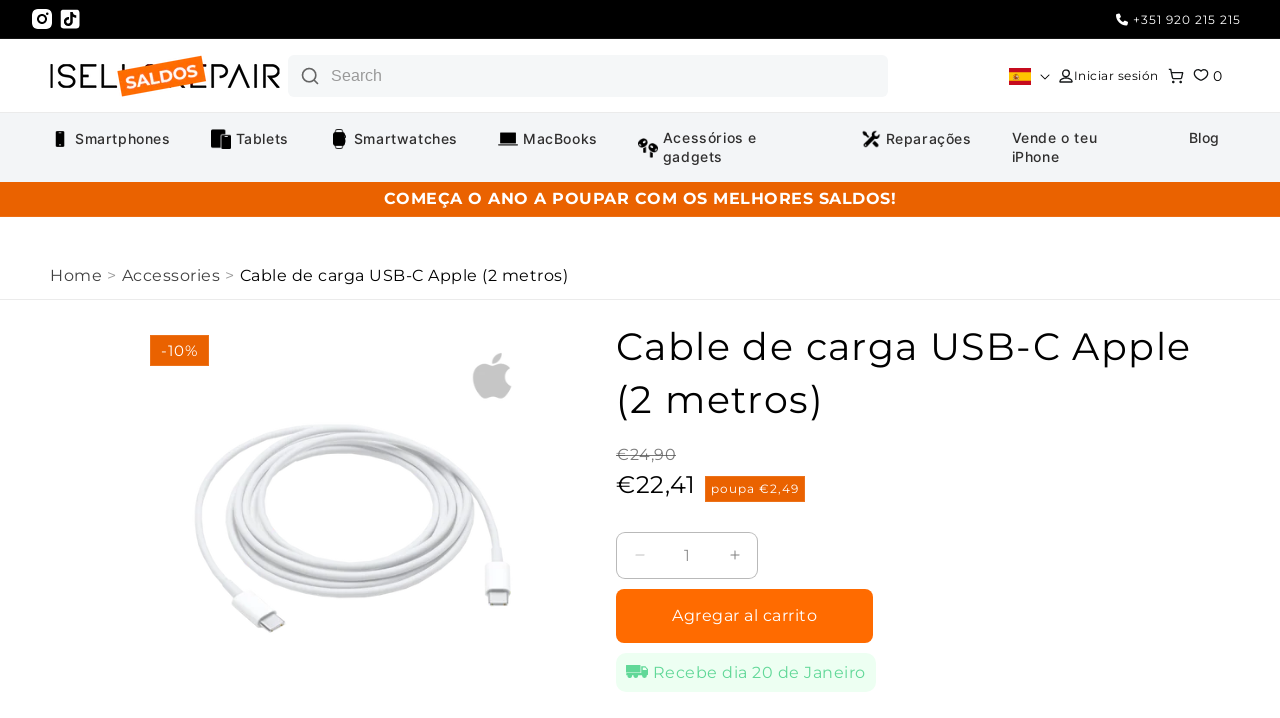

--- FILE ---
content_type: text/css
request_url: https://www.isell.pt/cdn/shop/t/98/assets/rating-fix.css?v=48574385658110546551762537245
body_size: -675
content:
/* Hide rating count until fully loaded */
.rating-count {
    opacity: 0;
    transition: opacity 0.3s ease;
}

.rating-count.loaded {
    opacity: 1;
} 

--- FILE ---
content_type: text/css
request_url: https://www.isell.pt/cdn/shop/t/98/assets/trustpilot-stars.css?v=99659971407266470311762537277
body_size: 361
content:
.elfsight-app-1e1e26a9-8d38-4ae0-82a1-8c6830e66a5a .es-embed-root,.elfsight-app-1e1e26a9-8d38-4ae0-82a1-8c6830e66a5a .es-main-container,.elfsight-app-1e1e26a9-8d38-4ae0-82a1-8c6830e66a5a .es-layout-sidebar-container,.elfsight-app-1e1e26a9-8d38-4ae0-82a1-8c6830e66a5a .es-layout-sidebar-inner,.elfsight-app-1e1e26a9-8d38-4ae0-82a1-8c6830e66a5a .es-badge-container{padding:0!important;margin:0!important;width:auto!important;display:flex!important;flex-direction:row!important;align-items:center!important;gap:.5rem!important;flex-wrap:nowrap!important;white-space:nowrap!important}.elfsight-app-1e1e26a9-8d38-4ae0-82a1-8c6830e66a5a{display:flex!important;justify-content:center!important;align-items:center!important;margin:0 auto!important}.elfsight-app-1e1e26a9-8d38-4ae0-82a1-8c6830e66a5a .es-rating-container,.elfsight-app-1e1e26a9-8d38-4ae0-82a1-8c6830e66a5a .es-badge-rating-container,.elfsight-app-1e1e26a9-8d38-4ae0-82a1-8c6830e66a5a .es-card-badge-container{display:flex!important;flex-direction:row!important;align-items:center!important;gap:.5rem!important;margin:0!important;padding:0!important;white-space:nowrap!important}.elfsight-app-1e1e26a9-8d38-4ae0-82a1-8c6830e66a5a .es-rating-value{margin:0!important;padding:0!important;font-size:1.5rem!important;font-weight:700!important;white-space:nowrap!important;display:inline-flex!important;align-items:center!important;color:#d4d4d4!important}.elfsight-app-1e1e26a9-8d38-4ae0-82a1-8c6830e66a5a .es-rating-bar-container{display:flex!important;flex-direction:row!important;margin:0!important;padding:0!important;white-space:nowrap!important;align-items:center!important}.elfsight-app-1e1e26a9-8d38-4ae0-82a1-8c6830e66a5a .es-rating-item{position:relative;width:16px;height:16px;display:inline-flex!important;align-items:center!important}.elfsight-app-1e1e26a9-8d38-4ae0-82a1-8c6830e66a5a .es-badge-reviews-count,.elfsight-app-1e1e26a9-8d38-4ae0-82a1-8c6830e66a5a .es-badge-reviews-count a,.elfsight-app-1e1e26a9-8d38-4ae0-82a1-8c6830e66a5a .es-badge-reviews-count a:link,.elfsight-app-1e1e26a9-8d38-4ae0-82a1-8c6830e66a5a .es-badge-reviews-count a:visited,.elfsight-app-1e1e26a9-8d38-4ae0-82a1-8c6830e66a5a .es-badge-reviews-count a:hover,.elfsight-app-1e1e26a9-8d38-4ae0-82a1-8c6830e66a5a .es-badge-reviews-count a:active{display:inline-flex!important;align-items:center!important;font-size:1.25rem!important;white-space:nowrap!important;margin:0!important;padding:0!important;text-decoration:none!important;color:#d4d4d4!important;font-weight:inherit!important}.elfsight-app-1e1e26a9-8d38-4ae0-82a1-8c6830e66a5a script{display:none!important}.elfsight-app-1e1e26a9-8d38-4ae0-82a1-8c6830e66a5a .es-rating-item svg{width:100%!important;height:100%!important;display:block}.elfsight-app-1e1e26a9-8d38-4ae0-82a1-8c6830e66a5a .es-rating-stars-item-filled .es-rating-item-filled svg path{fill:#fca900!important}.elfsight-app-1e1e26a9-8d38-4ae0-82a1-8c6830e66a5a .es-rating-stars-item-unfilled .es-rating-item-unfilled svg path{fill:#e0e0e0!important}.elfsight-app-1e1e26a9-8d38-4ae0-82a1-8c6830e66a5a .RatingItemFilledSvg__ContainerAbsolute-sc-39e119ff-1{position:absolute;top:0;left:0;width:100%;height:100%}.elfsight-app-1e1e26a9-8d38-4ae0-82a1-8c6830e66a5a [class*=RatingItemFilledSvg] svg path,.elfsight-app-1e1e26a9-8d38-4ae0-82a1-8c6830e66a5a .es-rating-item-filled svg path,.elfsight-app-1e1e26a9-8d38-4ae0-82a1-8c6830e66a5a .es-rating-item-unfilled svg path{fill:currentColor}.elfsight-app-1e1e26a9-8d38-4ae0-82a1-8c6830e66a5a .es-rating-item-filled{color:#fca900}.elfsight-app-1e1e26a9-8d38-4ae0-82a1-8c6830e66a5a .es-rating-item-unfilled{color:#e0e0e0}.elfsight-app-5f0f03c6-e9ab-45ca-a466-3a700212d13c .es-embed-root,.elfsight-app-5f0f03c6-e9ab-45ca-a466-3a700212d13c .es-main-container,.elfsight-app-5f0f03c6-e9ab-45ca-a466-3a700212d13c .es-layout-sidebar-container,.elfsight-app-5f0f03c6-e9ab-45ca-a466-3a700212d13c .es-layout-sidebar-inner,.elfsight-app-5f0f03c6-e9ab-45ca-a466-3a700212d13c .es-badge-container{padding:0!important;margin:0!important;width:auto!important;display:flex!important;flex-direction:row!important;align-items:center!important;gap:.5rem!important;flex-wrap:nowrap!important;white-space:nowrap!important}.elfsight-app-5f0f03c6-e9ab-45ca-a466-3a700212d13c{display:flex!important;justify-content:flex-start!important;align-items:center!important;margin:0!important}.elfsight-app-5f0f03c6-e9ab-45ca-a466-3a700212d13c .es-rating-container,.elfsight-app-5f0f03c6-e9ab-45ca-a466-3a700212d13c .es-badge-rating-container,.elfsight-app-5f0f03c6-e9ab-45ca-a466-3a700212d13c .es-card-badge-container{display:flex!important;flex-direction:row!important;align-items:center!important;gap:.5rem!important;margin:0!important;padding:0!important;white-space:nowrap!important}.elfsight-app-5f0f03c6-e9ab-45ca-a466-3a700212d13c .es-rating-value{margin:0!important;padding:0!important;font-size:1.25rem!important;font-weight:700!important;white-space:nowrap!important;display:inline-flex!important;align-items:center!important}.elfsight-app-5f0f03c6-e9ab-45ca-a466-3a700212d13c .es-rating-bar-container{display:flex!important;flex-direction:row!important;margin:0!important;padding:0!important;white-space:nowrap!important;align-items:center!important}.elfsight-app-5f0f03c6-e9ab-45ca-a466-3a700212d13c .es-rating-item{position:relative;width:16px;height:16px;display:inline-flex!important;align-items:center!important}.elfsight-app-5f0f03c6-e9ab-45ca-a466-3a700212d13c .es-badge-reviews-count,.elfsight-app-5f0f03c6-e9ab-45ca-a466-3a700212d13c .es-badge-reviews-count a,.elfsight-app-5f0f03c6-e9ab-45ca-a466-3a700212d13c .es-badge-reviews-count a:link,.elfsight-app-5f0f03c6-e9ab-45ca-a466-3a700212d13c .es-badge-reviews-count a:visited,.elfsight-app-5f0f03c6-e9ab-45ca-a466-3a700212d13c .es-badge-reviews-count a:hover,.elfsight-app-5f0f03c6-e9ab-45ca-a466-3a700212d13c .es-badge-reviews-count a:active{display:inline-flex!important;align-items:center!important;font-size:1.25rem!important;white-space:nowrap!important;margin:0!important;padding:0!important;text-decoration:none!important;color:inherit!important;font-weight:inherit!important}.elfsight-app-5f0f03c6-e9ab-45ca-a466-3a700212d13c script{display:none!important}.elfsight-app-5f0f03c6-e9ab-45ca-a466-3a700212d13c .es-rating-item svg{width:100%!important;height:100%!important;display:block}.elfsight-app-5f0f03c6-e9ab-45ca-a466-3a700212d13c .es-rating-stars-item-filled .es-rating-item-filled svg path{fill:#fca900!important}.elfsight-app-5f0f03c6-e9ab-45ca-a466-3a700212d13c .es-rating-stars-item-unfilled .es-rating-item-unfilled svg path{fill:#e0e0e0!important}.elfsight-app-5f0f03c6-e9ab-45ca-a466-3a700212d13c .RatingItemFilledSvg__ContainerAbsolute-sc-39e119ff-1{position:absolute;top:0;left:0;width:100%;height:100%}.elfsight-app-5f0f03c6-e9ab-45ca-a466-3a700212d13c [class*=RatingItemFilledSvg] svg path,.elfsight-app-5f0f03c6-e9ab-45ca-a466-3a700212d13c .es-rating-item-filled svg path,.elfsight-app-5f0f03c6-e9ab-45ca-a466-3a700212d13c .es-rating-item-unfilled svg path{fill:currentColor}.elfsight-app-5f0f03c6-e9ab-45ca-a466-3a700212d13c .es-rating-item-filled{color:#fca900}.elfsight-app-5f0f03c6-e9ab-45ca-a466-3a700212d13c .es-rating-item-unfilled{color:#e0e0e0}.elfsight-app-5f0f03c6-e9ab-45ca-a466-3a700212d13c .es-badge-reviews-count,.elfsight-app-5f0f03c6-e9ab-45ca-a466-3a700212d13c [class*=BadgeReviewsCount__Content]{font-size:1.5rem!important}.elfsight-app-1e1e26a9-8d38-4ae0-82a1-8c6830e66a5a .es-badge-reviews-count,.elfsight-app-1e1e26a9-8d38-4ae0-82a1-8c6830e66a5a [class*=BadgeReviewsCount__Content]{font-size:1.5rem!important;color:#d4d4d4!important}@media (min-width: 750px) and (max-width: 989px){.elfsight-app-5f0f03c6-e9ab-45ca-a466-3a700212d13c .es-badge-reviews-count{font-size:1.375rem!important}.elfsight-app-1e1e26a9-8d38-4ae0-82a1-8c6830e66a5a .es-badge-reviews-count{font-size:1.375rem!important;color:#d4d4d4!important}}@media (max-width: 749px){.elfsight-app-5f0f03c6-e9ab-45ca-a466-3a700212d13c .es-badge-reviews-count{font-size:1.25rem!important}.elfsight-app-1e1e26a9-8d38-4ae0-82a1-8c6830e66a5a .es-badge-reviews-count{font-size:1.25rem!important;color:#d4d4d4!important}}@media (max-width: 428px){.elfsight-app-5f0f03c6-e9ab-45ca-a466-3a700212d13c .es-badge-reviews-count{font-size:1.125rem!important}.elfsight-app-1e1e26a9-8d38-4ae0-82a1-8c6830e66a5a .es-badge-reviews-count{font-size:1.125rem!important;color:#d4d4d4!important}}@media (max-width: 390px){.elfsight-app-5f0f03c6-e9ab-45ca-a466-3a700212d13c .es-badge-reviews-count{font-size:1rem!important}.elfsight-app-1e1e26a9-8d38-4ae0-82a1-8c6830e66a5a .es-badge-reviews-count{font-size:1rem!important;color:#d4d4d4!important}}@media (max-width: 375px){.elfsight-app-5f0f03c6-e9ab-45ca-a466-3a700212d13c .es-badge-reviews-count{font-size:.875rem!important}.elfsight-app-1e1e26a9-8d38-4ae0-82a1-8c6830e66a5a .es-badge-reviews-count{font-size:.875rem!important;color:#d4d4d4!important}}@media (max-width: 320px){.elfsight-app-5f0f03c6-e9ab-45ca-a466-3a700212d13c .es-badge-reviews-count{font-size:.75rem!important}.elfsight-app-1e1e26a9-8d38-4ae0-82a1-8c6830e66a5a .es-badge-reviews-count{font-size:.75rem!important;color:#d4d4d4!important}}.elfsight-app-5f0f03c6-e9ab-45ca-a466-3a700212d13c .es-badge-reviews-count a{text-decoration:none!important;color:inherit!important;font-weight:inherit!important;font-size:inherit!important}.elfsight-app-1e1e26a9-8d38-4ae0-82a1-8c6830e66a5a .es-badge-reviews-count a{text-decoration:none!important;color:#d4d4d4!important;font-weight:inherit!important;font-size:inherit!important}.elfsight-app-5f0f03c6-e9ab-45ca-a466-3a700212d13c .es-rating-value,.elfsight-app-1e1e26a9-8d38-4ae0-82a1-8c6830e66a5a .es-rating-value,.elfsight-app-5f0f03c6-e9ab-45ca-a466-3a700212d13c [class*=RatingValue__Container],.elfsight-app-1e1e26a9-8d38-4ae0-82a1-8c6830e66a5a [class*=RatingValue__Container]{cursor:pointer!important;text-decoration:none!important;color:inherit!important;transition:opacity .2s ease!important}.elfsight-app-5f0f03c6-e9ab-45ca-a466-3a700212d13c .es-rating-value:hover,.elfsight-app-1e1e26a9-8d38-4ae0-82a1-8c6830e66a5a .es-rating-value:hover,.elfsight-app-5f0f03c6-e9ab-45ca-a466-3a700212d13c [class*=RatingValue__Container]:hover,.elfsight-app-1e1e26a9-8d38-4ae0-82a1-8c6830e66a5a [class*=RatingValue__Container]:hover{opacity:.8!important}.es-rating-value,[class*=elfsight-app] .es-rating-value,[class*=RatingValue__Container],[class*=elfsight-app] [class*=RatingValue__Container],div[class*=RatingValue],[class*=elfsight] div[class*=RatingValue],.es-badge-reviews-count,[class*=elfsight-app] .es-badge-reviews-count,[class*=BadgeReviewsCount__Content],[class*=elfsight-app] [class*=BadgeReviewsCount__Content],div[class*=BadgeReviewsCount],[class*=elfsight] div[class*=BadgeReviewsCount],div[class*=sc-][class*=RatingValue],div[class*=sc-][class*=BadgeReviews],div[class^=sc-15709ac2],div[class^=sc-8c53014]{font-size:1.5rem!important}
/*# sourceMappingURL=/cdn/shop/t/98/assets/trustpilot-stars.css.map?v=99659971407266470311762537277 */


--- FILE ---
content_type: text/css
request_url: https://www.isell.pt/cdn/shop/t/98/assets/component-list-social.css?v=26728377492750205251762537083
body_size: -604
content:
.list-social{display:flex;flex-wrap:wrap;justify-content:flex-end}@media only screen and (max-width: 749px){.list-social{justify-content:center;display:none}}.list-social__item .icon{height:2.2rem;width:2.2rem}.list-social__link{align-items:center;display:flex;padding:0rem;color:rgb(var(--color-foreground))}.utility-bar .list-social__link{padding:0 .8rem;height:3.8rem}.list-social__link:hover .icon{transform:scale(1.07)}
/*# sourceMappingURL=/cdn/shop/t/98/assets/component-list-social.css.map?v=26728377492750205251762537083 */


--- FILE ---
content_type: text/css
request_url: https://www.isell.pt/cdn/shop/t/98/assets/component-wishlist-button.css?v=22764965698306787011762537105
body_size: -399
content:
.card-wrapper .wishlist-toggle{position:absolute;top:10px;right:10px;width:auto;height:auto;padding:0;background:transparent;display:block;z-index:3}.card-wrapper .wishlist-toggle.wishlist-upsell{margin-top:100%;transform:translateY(-100%)}.wishlist-toggle{box-shadow:0 5px 16px -4px #0000006b;-webkit-box-shadow:0px 5px 16px -4px rgba(0,0,0,.42);-moz-box-shadow:0px 5px 16px -4px rgba(0,0,0,.42);border-radius:50%;cursor:pointer}.wishlist-toggle .icon-heart{display:block}.wishlist-toggle .icon-filled-heart,.wishlist-toggle.active .icon-heart{display:none}.wishlist-toggle.active .icon-filled-heart{display:block}
/*# sourceMappingURL=/cdn/shop/t/98/assets/component-wishlist-button.css.map?v=22764965698306787011762537105 */


--- FILE ---
content_type: text/css
request_url: https://www.isell.pt/cdn/shop/t/98/assets/component-popup.css?v=158193352845956096341762537092
body_size: 1212
content:
popup{position:fixed;top:0;left:0;right:0;bottom:0;background:#f4f6ff99!important;backdrop-filter:blur(10px);-webkit-backdrop-filter:blur(10px);opacity:0;pointer-events:none;transition:.2s ease all;padding:20px;z-index:2}popup.active{opacity:1;pointer-events:auto}.popup-content{background:rgb(var(--color-background));background:var(--gradient-background);border-radius:8px;width:100%;max-width:min(640px,90%);position:absolute;left:50%;top:50%;transform:translate(-50%,-50%);max-height:80%;padding:50px;z-index:1;overflow:auto}.popup-content .popup-close-button{display:block;position:absolute;top:10px;right:10px}.popup-close-overlay{position:absolute;top:0;left:0;right:0;bottom:0;width:100%;height:100%;z-index:0}.subscribe--form-success{color:var(--filters-color)}popup.side-popup{z-index:4}popup.side-popup .popup-content{height:var(--window-height);left:100%;top:0;transform:translate(0);transition:transform .2s ease;max-height:unset;border-radius:30px 0 0 30px;background:rgb(var(--color-foreground));padding:0;overflow:hidden;max-width:840px;display:flex;flex-direction:column}popup.side-popup.active .popup-content{transform:translate(-100%)}popup.side-popup .popup-content .title-holder{background:rgb(var(--color-background));padding:15px;width:100%;position:sticky;top:0;z-index:3}popup.side-popup .popup-content .popup-text{width:100%;overflow:auto;display:flex;flex-direction:column;flex:1;max-height:calc(var(--window-height) - 80px)}popup.side-popup .popup-content .title-holder h3{color:rgb(var(--color-foreground))}popup.side-popup .popup-content .product-holder{background:rgba(var(--color-background),.2);border-radius:20px;padding:15px 20px 10px}popup.side-popup .popup-content .product-holder .grid{max-width:600px;margin:auto;padding-top:5px;padding-bottom:5px}@media (max-width: 768px){popup.side-popup .popup-content{max-height:none!important}popup.side-popup .popup-content .product-holder .grid{max-height:75px!important;height:auto}}popup.side-popup .popup-content .product-holder .product-price{color:rgb(var(--color-background))}popup.side-popup .popup-content .product-holder .upsell-image-holder img{max-width:100%;height:auto;max-height:150px;object-fit:contain}popup.side-popup .popup-content .popup-upper-part .product-title,popup.side-popup .popup-content .popup-upper-part .upsell-label{color:#2f2e2e}popup.side-popup .card__information{display:flex;flex-direction:column}.title-slider-links{display:flex;justify-content:space-between;align-items:center}.quick-add{margin-top:auto}.quick-add .quick-add__submit{padding:5px 10px;border:1px solid currentcolor;margin-top:10px}.quick-add .quick-add__submit span{font-size:12px}.popup-footer{width:100%;margin-top:auto;position:sticky;bottom:0;background:rgb(var(--color-foreground));z-index:3;padding:10px 0;box-shadow:0 -5px 10px #0000001a}.popup-footer .popup-close{border:1px solid currentcolor}.popup-footer .popup-to-cart{border:2px solid rgba(var(--color-button),var(--alpha-button-background))}popup .card--standard .card__inner{padding:10px 0}popup .card--standard .card__information,popup .slider__slide{padding-bottom:0}popup .card--standard .price,popup .card--standard .card__heading{margin:0}@media (max-height: 800px){popup.side-popup .popup-content{display:flex;flex-direction:column}popup.side-popup .popup-content .popup-text{flex:1;overflow-y:auto}popup.side-popup .popup-content .product-holder .upsell-image-holder img{max-height:100px}popup.side-popup .popup-lower-part{overflow:visible}popup.side-popup .popup-content h4{font-size:16px;margin:5px 0}popup.side-popup .popup-content p.small{font-size:12px;margin:5px 0}}.popup-upper-part{padding-top:10px}@media (max-width: 990px){popup.side-popup .popup-content{border-radius:0;max-width:100%;width:100%}popup.side-popup .popup-content .slider-buttons .slider-button{width:40px}popup.side-popup .popup-content .title-holder{padding:10px;position:sticky;top:0}popup.side-popup .popup-content .title-holder h4{line-height:1;font-size:14px}popup.side-popup .popup-content .product-holder{background:rgba(var(--color-background),.2);border-radius:20px}.popup-footer .button{font-size:12px;padding:7px;height:auto;min-height:36px;display:flex;align-items:center;justify-content:center}.popup-lower-part .card__information .card__heading{font-size:11.5px}popup.side-popup .popup-lower-part .slider{margin-left:-10px;margin-right:-10px}popup.side-popup .popup-footer{position:sticky;bottom:10px;z-index:3}}@media (max-height: 700px){popup.side-popup .popup-content{display:flex;flex-direction:column}popup.side-popup .popup-content .popup-upper-part,popup.side-popup .popup-content .popup-lower-part,popup.side-popup .popup-footer{padding:8px}popup.side-popup .popup-content .product-holder{padding:8px}popup.side-popup .popup-content .product-holder .upsell-image-holder img{max-height:80px}popup.side-popup .popup-lower-part{overflow:visible}popup.side-popup .popup-content h4{font-size:14px}.popup-footer{padding:5px 0}}popup .price-discount-label.badge{padding:4px;font-size:9px}.popup-content .card-information>*:not(.visually-hidden:first-child)+*:not(.rating):not(.card__information-volume-pricing-note){margin-top:0}.popup-content .discount-price{font-size:100%!important}@media (max-width: 767px){.popup-content{padding:15px}popup.side-popup .popup-content{max-width:100%;border-radius:0}popup.side-popup .popup-content .title-holder{padding:8px}popup.side-popup .popup-content .title-holder h3{font-size:14px;line-height:1.2;margin:0}popup.side-popup .popup-content .popup-text{max-height:calc(var(--window-height) - 80px)}popup.side-popup .popup-content .popup-upper-part{padding:5px 10px}popup.side-popup .popup-content .product-holder{padding:10px;border-radius:10px}popup.side-popup .popup-content .product-holder .upsell-image-holder img{max-height:80px}popup.side-popup .popup-content .popup-upper-part .product-title{font-size:10px;margin:3px 0}popup.side-popup .popup-content .popup-upper-part .upsell-label{font-size:12px;margin:3px 0}popup.side-popup .popup-content .popup-upper-part [id^=product-form-template-][id$=__main-submit-mobile]{display:block!important;visibility:visible!important;opacity:1!important;position:relative;z-index:1;margin-top:8px;padding:6px;min-height:36px;width:100%;box-sizing:border-box;font-size:12px;border:1px solid currentcolor}popup.side-popup .title-slider-links{padding:5px 0;margin:0}popup.side-popup .title-slider-links .collection__title{padding:0 5px}popup.side-popup .title-slider-links .collection__title h4.title{font-size:12px;line-height:1.2;margin:0}popup.side-popup .title-slider-links .slider-buttons .slider-button{width:30px;height:30px;padding:4px;min-height:30px;font-size:10px}popup.side-popup .popup-lower-part .card-wrapper{padding:5px;max-width:100%}popup.side-popup .popup-lower-part .card{margin:0;padding:0}popup.side-popup .popup-lower-part .card .card__inner{padding:5px;max-width:90%;margin:0 auto;width:100%;box-sizing:border-box}popup.side-popup .popup-lower-part .card .card__media img{max-height:80px;width:auto;max-width:100%;height:auto}popup.side-popup .popup-lower-part .card .card__badge{font-size:6px;padding:1px 3px;position:unset;line-height:1}popup.side-popup .popup-lower-part .card .card__content{padding:5px 0}popup.side-popup .popup-lower-part .card .card__information .card__heading{font-size:10px;margin:2px 0}popup.side-popup .popup-lower-part .card .price{font-size:10px;margin:2px 0}popup.side-popup .popup-lower-part .card .price-discount-label.badge{font-size:7px;padding:2px 3px}popup.side-popup .popup-lower-part .card-wrapper .wishlist-toggle{display:none!important}popup.side-popup .popup-lower-part .card-wrapper .wishlist-toggle.wishlist-upsell{display:none!important}popup.side-popup .popup-lower-part .card-wrapper .wishlist-toggle svg{display:none!important}popup.side-popup .popup-lower-part .card-wrapper .wishlist-toggle .icon-heart,popup.side-popup .popup-lower-part .card-wrapper .wishlist-toggle .icon-filled-heart{width:20px;height:20px}popup.side-popup .popup-lower-part{max-height:none;overflow:visible;padding:10px 5px}popup.side-popup .popup-lower-part .grid{grid-template-columns:repeat(1,minmax(0,1fr));gap:10px}popup.side-popup .popup-lower-part .slider{margin:0 -10px;width:calc(100% + 20px);overflow-x:auto;overflow-y:visible;display:flex}popup.side-popup .popup-lower-part .slider__slide{width:100%;padding:5px 5px 40px;min-height:200px;display:flex;flex-direction:column;align-items:center;flex:0 0 auto}popup.side-popup .popup-lower-part .card__information{padding-bottom:50px}popup.side-popup .popup-lower-part .card__information .card__heading{font-size:12px;margin:3px 0}popup.side-popup .popup-lower-part .price{font-size:12px;margin:2px 0}popup.side-popup .popup-lower-part .quick-add__submit.button.button--full-width.button--secondary{display:block!important;visibility:visible!important;opacity:1!important;position:relative;z-index:1;margin-top:8px;padding:6px;min-height:36px;width:100%;box-sizing:border-box;font-size:12px}.popup-footer{padding:5px 0}.popup-footer .grid__item{width:100%}.popup-footer .button{padding:8px;font-size:12px;min-height:36px;width:100%;margin-bottom:8px}}@media screen and (max-height: 900px) and (min-width: 769px){popup.side-popup .popup-content .popup-upper-part{padding:10px 15px}popup.side-popup .popup-content .product-holder{padding:10px 12px 8px}popup.side-popup .popup-content .product-holder .upsell-image-holder img{max-height:120px}popup.side-popup .popup-content .popup-upper-part .product-title{font-size:15px;margin:4px 0}popup.side-popup .popup-content .popup-upper-part .upsell-label{font-size:13px;margin:3px 0}popup.side-popup .popup-content .product-holder .grid{padding-top:3px;padding-bottom:3px}popup.side-popup .popup-content .title-holder{padding:10px}popup.side-popup .popup-content .title-holder h3{font-size:16px;margin:0}popup.side-popup .popup-content .popup-text{max-height:calc(var(--window-height) - 70px)}popup.side-popup .popup-lower-part{padding-top:5px}popup.side-popup .popup-lower-part .slider{transition:transform .3s ease!important;will-change:transform;scroll-behavior:smooth;transform-style:preserve-3d}popup.side-popup .popup-lower-part .slider__slide{transition:transform .3s ease,opacity .3s ease;transform:translateZ(0);backface-visibility:hidden}popup.side-popup .title-slider-links .slider-buttons .slider-button{transition:all .2s ease}}@media screen and (max-height: 768px) and (min-width: 769px){popup.side-popup .popup-content .product-holder .upsell-image-holder img{max-height:100px}popup.side-popup .popup-content .popup-upper-part{padding:8px 12px}popup.side-popup .popup-content .product-holder{padding:10px;border-radius:15px}popup.side-popup .popup-content h4{font-size:14px;margin:4px 0}popup.side-popup .popup-content p.small{font-size:11px;margin:4px 0}}popup.side-popup .popup-lower-part .slider{transition:transform .3s ease!important;will-change:transform;scroll-behavior:smooth}popup.side-popup .popup-lower-part .slider-container{overflow:hidden}popup.side-popup .popup-lower-part .slider__slide{transition:transform .3s ease,opacity .3s ease;transform:translateZ(0);backface-visibility:hidden}popup.side-popup .title-slider-links .slider-buttons .slider-button{transition:all .2s ease;cursor:pointer}popup.side-popup .title-slider-links .slider-buttons{visibility:visible!important;pointer-events:auto!important}
/*# sourceMappingURL=/cdn/shop/t/98/assets/component-popup.css.map?v=158193352845956096341762537092 */


--- FILE ---
content_type: text/css
request_url: https://www.isell.pt/cdn/shop/t/98/assets/component-newsletter.css?v=86997134131691291111762537089
body_size: -269
content:
.newsletter-form{display:flex;flex-direction:column;justify-content:center;align-items:center;width:100%;position:relative;height:100%}@media screen and (min-width: 750px){.newsletter-form{align-items:flex-start;margin:0 auto}}.newsletter-form__field-wrapper{width:100%}.newsletter-form__field-wrapper .field__input{background:var(--secondary-background);height:auto;border-radius:20px;padding:2rem 5rem 2rem 2rem}.newsletter-form__field-wrapper .field__input::placeholder{color:#141718a6!important;font-size:14px;line-height:21px;opacity:1}.newsletter-form__field-wrapper .field{z-index:0}.newsletter-form__message{justify-content:center;margin-bottom:0}.newsletter-form__message--success{margin-top:2rem}@media screen and (min-width: 750px){.newsletter-form__message{justify-content:flex-start}}.newsletter-form__button{width:4.4rem;margin:0;right:10px;top:0;height:100%;z-index:2}.newsletter-form__button:focus-visible{box-shadow:0 0 0 .3rem rgb(var(--color-background)),0 0 0 .4rem rgba(var(--color-foreground));background-color:rgb(var(--color-background))}.newsletter-form__button:focus{box-shadow:0 0 0 .3rem rgb(var(--color-background)),0 0 0 .4rem rgba(var(--color-foreground));background-color:rgb(var(--color-background))}.newsletter-form__button:not(:focus-visible):not(.focused){box-shadow:inherit;background-color:inherit}.newsletter-form__button .icon{width:1.5rem}.newsletter-title{display:flex;height:100%;align-items:center}.phone-holder{display:flex;gap:10px;align-items:center;height:100%}.phone-holder p{margin:0}.phone-icon{width:48px;height:48px;border-radius:24px;opacity:0px;display:flex;justify-content:center;align-items:center;background:#f4f6ff}.newsletter-form__field-wrapper .field:after,.newsletter-form__field-wrapper .field:before{content:none}
/*# sourceMappingURL=/cdn/shop/t/98/assets/component-newsletter.css.map?v=86997134131691291111762537089 */


--- FILE ---
content_type: text/css
request_url: https://www.isell.pt/cdn/shop/t/98/assets/section-product-specifications.css?v=20766398733698080831762537265
body_size: -2
content:
product-spec{background:var(--secondary-background);display:block}product-spec .accordion{border-top:none;border-bottom:none}product-spec .accordion summary{border-bottom:1px solid currentcolor}product-spec .accordion .accordion__content{padding-top:20px}.spec-wrapper{background:#fff;border-radius:20px;padding:30px 20px;margin-bottom:20px}.spec-wrapper .accordion,.spec-wrapper .accordion__title{margin-bottom:0}.spec-wrapper .accordion__content{padding:20px}.spec-wrapper .description,.spec-wrapper .spec-holder{margin-bottom:20px}.spec-wrapper .details-title{margin-bottom:10px}.spec-wrapper .details-content{font-size:14px;line-height:1.5}.details-content .table{margin-left:0;margin-right:0}.details-content figure{width:100%!important}.details-content table{width:100%;border:none;box-shadow:none}.details-content table td{border:0px solid transparent;border-bottom:1px solid currentColor;padding-left:0;padding-right:0}.details-content table tr:first-child td{padding-top:0}.details-content table td:first-child{opacity:.6}.details-content table td:last-child{text-align:right}.viewer-holder{position:relative;width:100%;margin:20px 0}.model-viewer{width:100%;height:100%;position:absolute;top:0;left:0}.product-image{width:100%;height:auto;border-radius:8px;box-shadow:0 2px 4px #0000001a;transition:transform .3s ease;display:block}.product-image:hover{transform:scale(1.02)}@media (min-width: 990px){.description-holder{position:relative;display:flex;flex-direction:column}.description-holder .accordion{max-height:var(--viewer-wrapper-height);overflow:hidden}.description-holder .button-more-holder{padding:20px;background:#fff;text-align:center}.description-holder .button-more-holder .view-more-button{border:1px solid currentcolor;padding:10px 20px}.description-holder .button-more-holder .view-more-button svg{width:16px;margin-left:10px}.description-holder.active .accordion{height:auto;max-height:unset}.description-holder.active .button-more-holder{display:none}.description-holder:not(.active) summary{pointer-events:none}}@media (max-width: 990px){.spec-wrapper{padding:20px}.spec-wrapper .accordion:first-child summary{padding-top:0}}@media screen and (max-width: 749px){.spec-wrapper .accordion__content{padding:15px}.viewer-holder{margin:15px 0}}.button-more-holder{text-align:center;margin-top:20px}.view-more-button{display:inline-flex;align-items:center;gap:8px;padding:10px 20px;border-radius:4px;background-color:transparent;border:1px solid rgba(var(--color-foreground),.1);color:rgba(var(--color-foreground),.75);text-decoration:none;transition:all .3s ease}.view-more-button:hover{background-color:rgba(var(--color-foreground),.03);color:rgba(var(--color-foreground),1);border-color:rgba(var(--color-foreground),.2)}.spec-holder thead th{border:none;padding:0}.spec-holder td{padding:1em 0}.spec-holder thead th:first-child{text-align:left}.spec-holder thead th:last-child{text-align:right}
/*# sourceMappingURL=/cdn/shop/t/98/assets/section-product-specifications.css.map?v=20766398733698080831762537265 */


--- FILE ---
content_type: text/css
request_url: https://www.isell.pt/cdn/shop/t/98/assets/product-image-zoom.css?v=167888692002649423481762537233
body_size: -153
content:
.product-image-container{position:relative;overflow:hidden;border-radius:4px;display:inline-block;max-width:100%}.zoomable-image{cursor:zoom-in;transition:transform .2s ease}.zoomable-image:hover{transform:scale(1.03);box-shadow:0 2px 5px #0000001a}.zoom-indicator{position:absolute;bottom:10px;right:10px;background-color:#ffffffe6;padding:5px 10px;border-radius:20px;display:flex;align-items:center;gap:5px;font-size:12px;box-shadow:0 1px 3px #0003;color:#333;pointer-events:none;transition:opacity .2s ease;opacity:.8}.product-image-container:hover .zoom-indicator{opacity:1}.zoom-icon{display:flex;align-items:center;justify-content:center}.zoom-text{font-weight:500}@media (max-width: 768px){.zoom-indicator{padding:5px 8px;font-size:11px}.zoom-text{font-size:11px}}.image-zoom-modal{display:none;position:fixed;z-index:9999;left:0;top:0;width:100%;height:100%;background-color:#000000d9;justify-content:center;align-items:center;overflow:auto;transition:opacity .3s ease;cursor:pointer}.image-zoom-modal-content{position:relative;max-width:90%;max-height:90vh;margin:auto;display:flex;justify-content:center;align-items:center;cursor:default}.image-zoom-img{max-width:100%;max-height:90vh;object-fit:contain;box-shadow:0 4px 20px #0000004d;border-radius:4px}.image-zoom-close{position:absolute;top:10px;right:10px;color:#333;font-size:32px;font-weight:700;cursor:pointer;z-index:10;width:40px;height:40px;display:flex;justify-content:center;align-items:center;border-radius:50%;transition:background-color .2s ease;background-color:#ffffffe6;box-shadow:0 2px 8px #0000004d}.image-zoom-close:hover{background-color:#fff;transform:scale(1.05)}@media (max-width: 768px){.image-zoom-modal-content{max-width:95%}.image-zoom-close{top:23rem;right:0;background-color:#fffffff2;font-size:24px;width:32px;height:32px;color:#333;box-shadow:0 2px 8px #0006}.image-zoom-close:hover{background-color:#fff;transform:scale(1.05)}}
/*# sourceMappingURL=/cdn/shop/t/98/assets/product-image-zoom.css.map?v=167888692002649423481762537233 */


--- FILE ---
content_type: text/javascript
request_url: https://www.isell.pt/cdn/shop/t/98/assets/custom.js?v=152256946642731312901762537292
body_size: 327
content:
Date.prototype.addDays=function(days){var date=new Date(this.valueOf());return date.setDate(date.getDate()+days),date};function calcDate(days,today,todayHours){if(!todayHours)var todayHours=new Date().getHours();console.log("today 1: "+today+"; todayHours: "+todayHours),todayHours<17?console.log("todayHours is before 17"):(console.log("todayHours is after 17"),today=today+864e5),console.log("today 2: "+today);var startDate=new Date(today),newDate=new Date(today);for(newDate=newDate.addDays(days),console.log("today: "+today+"; days: "+days+"; startDate: "+startDate+"; newDate: "+newDate);startDate<=newDate;){const dayOfWeek=startDate.getDay();(dayOfWeek==0||dayOfWeek==6)&&(newDate=newDate.addDays(1)),startDate=startDate.addDays(1)}var resultDate=new Date(newDate);return resultDate=+resultDate.getDate()+" de "+months[resultDate.getMonth()],console.log("today: "+today+"; resultDate: "+resultDate),resultDate}function updateDeliveryFields(){$(".deliveryData.added").each(function(){var id=$(this).data("id");console.log('looking for .deliveryDataField[data-id="'+id+'"]'),$('.deliveryDataField[data-id="'+id+'"]').length>0&&($('.deliveryDataField[data-id="'+id+'"]').val($(this).text()),console.log("input value: "+$('.deliveryDataField[data-id="'+id+'"]').val()))})}function updateDeliveryDate(){$(".deliveryData:not(.added)").each(function(){var elem=$(this),max=elem.data("delivery-max"),today=new Date().getTime(),todayHours=new Date().getHours(),maxDate=calcDate(max,today,todayHours);$(this).find(".date-content").html(maxDate),$(this).addClass("added")}),updateDeliveryFields()}document.addEventListener("DOMContentLoaded",function(){document.querySelectorAll(".timer-holder").forEach(timerHolder=>{const dateStr=timerHolder.getAttribute("data-date"),dateParts=dateStr.split("/");if(dateParts.length!==3){console.error("Invalid date format:",dateStr);return}const formattedDate=`${dateParts[2]}-${dateParts[1]}-${dateParts[0]}T00:00:00`,targetDate=new Date(formattedDate);function updateTimer(){const timeDifference=targetDate-new Date;if(timeDifference>0){const days=Math.floor(timeDifference/864e5),hours=Math.floor(timeDifference%(1e3*60*60*24)/(1e3*60*60)),minutes=Math.floor(timeDifference%(1e3*60*60)/(1e3*60)),seconds=Math.floor(timeDifference%(1e3*60)/1e3);timerHolder.querySelector(".days .number span").textContent=String(days).padStart(2,"0"),timerHolder.querySelector(".hours .number span").textContent=String(hours).padStart(2,"0"),timerHolder.querySelector(".minutes .number span").textContent=String(minutes).padStart(2,"0"),timerHolder.querySelector(".seconds .number span").textContent=String(seconds).padStart(2,"0")}else timerHolder.querySelector(".timer").textContent="Expired"}updateTimer(),setInterval(updateTimer,1e3)})}),$(document).ready(function(){updateDeliveryDate();const targetNode=document.querySelector(".cart__items .js-contents");targetNode&&new MutationObserver(mutationsList=>{for(let mutation of mutationsList)(mutation.type==="childList"||mutation.type==="subtree")&&(console.log("The contents of .cart__items .js-contents have changed."),$(".cart__items .js-contents .deliveryData:not(.added)").length>0&&updateDeliveryDate())}).observe(targetNode,{childList:!0})});
//# sourceMappingURL=/cdn/shop/t/98/assets/custom.js.map?v=152256946642731312901762537292


--- FILE ---
content_type: text/javascript
request_url: https://www.isell.pt/cdn/shop/t/98/assets/component-popup.js?v=70213065429260603711762537093
body_size: 212
content:
document.addEventListener("DOMContentLoaded",function(){const notifyPopup=document.querySelector(".notify-popup"),notifyForm=document.getElementById("stock-notification-form"),emailInput=document.getElementById("notification-email"),productIdInput=document.getElementById("selected-product-id"),subscribeBtn=document.getElementById("subscribe-btn"),successMessage=document.querySelector(".subscribe--form-success"),productHandle=document.querySelector('meta[property="og:url"]')?.content?.split("/products/")[1]?.replace("/","");if(!productHandle){console.error("Product handle not found.");return}function showPopup(popupId){const popup=document.querySelector(`[data-popup-id="${popupId}"]`);popup&&popup.classList.add("active")}function hidePopup(popupId){const popup=document.querySelector(`[data-popup-id="${popupId}"]`);if(popup){popup.classList.remove("active");const slider=popup.querySelector(".slider");slider&&(slider.scrollLeft=0)}}document.querySelectorAll("[data-popup-trigger]").forEach(triggerButton=>{triggerButton.addEventListener("click",function(){const popupId=this.getAttribute("data-popup-trigger");showPopup(popupId)})}),document.querySelectorAll(".popup-close").forEach(closeButton=>{closeButton.addEventListener("click",function(){console.log("Close button clicked:",this);const popup=this.closest("[data-popup-id]");popup?hidePopup(popup.getAttribute("data-popup-id")):console.error("No popup found for close button:",this)})}),subscribeBtn&&subscribeBtn.addEventListener("click",function(e){e.preventDefault();const email=emailInput.value.trim(),productId=productIdInput?productIdInput.value:"";if(!email){console.error("Email field is empty.");return}fetch(`/products/${productHandle}.json`).then(response=>response.json()).then(data=>{const product=data.product,selectedVariant=product.variants.find(variant=>variant.id==productId);if(!selectedVariant){console.error("Variant not found.");return}console.log("Variant Data:",selectedVariant),window.sib?(window.sib.track("back_in_stock_subscription",{email,product_id:selectedVariant.id,product_name:product.title,product_url:window.location.href,sku:selectedVariant.sku,image_url:selectedVariant.featured_image?selectedVariant.featured_image.src:""}),console.log("Brevo event sent:",{email,product_id:selectedVariant.id,product_name:product.title,product_url:window.location.href,sku:selectedVariant.sku,image_url:selectedVariant.featured_image?selectedVariant.featured_image.src:""}),successMessage.style.display="block",notifyForm.style.display="none",setTimeout(()=>{successMessage.style.display="none",hidePopup("notify-popup")},3e3),emailInput.value=""):console.error("Brevo Tracker not loaded.")}).catch(error=>console.error("Error fetching product data:",error))});function setWindowHeight(){document.documentElement.style.setProperty("--window-height",`${window.innerHeight}px`)}window.addEventListener("load",setWindowHeight),window.addEventListener("resize",setWindowHeight)});
//# sourceMappingURL=/cdn/shop/t/98/assets/component-popup.js.map?v=70213065429260603711762537093


--- FILE ---
content_type: text/javascript
request_url: https://www.isell.pt/cdn/shop/t/98/assets/global.js?v=88793630816893479311762537125
body_size: 11790
content:
function getFocusableElements(container){return Array.from(container.querySelectorAll("summary, a[href], button:enabled, [tabindex]:not([tabindex^='-']), [draggable], area, input:not([type=hidden]):enabled, select:enabled, textarea:enabled, object, iframe"))}class SectionId{static#separator="__";static parseId(qualifiedSectionId){return qualifiedSectionId.split(SectionId.#separator)[0]}static parseSectionName(qualifiedSectionId){return qualifiedSectionId.split(SectionId.#separator)[1]}static getIdForSection(sectionId,sectionName){return`${sectionId}${SectionId.#separator}${sectionName}`}}class HTMLUpdateUtility{static viewTransition(oldNode,newContent,preProcessCallbacks=[],postProcessCallbacks=[]){preProcessCallbacks?.forEach(callback=>callback(newContent));const newNodeWrapper=document.createElement("div");HTMLUpdateUtility.setInnerHTML(newNodeWrapper,newContent.outerHTML);const newNode=newNodeWrapper.firstChild,uniqueKey=Date.now();oldNode.querySelectorAll("[id], [form]").forEach(element=>{element.id&&(element.id=`${element.id}-${uniqueKey}`),element.form&&element.setAttribute("form",`${element.form.getAttribute("id")}-${uniqueKey}`)}),oldNode.parentNode.insertBefore(newNode,oldNode),oldNode.style.display="none",postProcessCallbacks?.forEach(callback=>callback(newNode)),setTimeout(()=>oldNode.remove(),500)}static setInnerHTML(element,html){element.innerHTML=html,element.querySelectorAll("script").forEach(oldScriptTag=>{const newScriptTag=document.createElement("script");Array.from(oldScriptTag.attributes).forEach(attribute=>{newScriptTag.setAttribute(attribute.name,attribute.value)}),newScriptTag.appendChild(document.createTextNode(oldScriptTag.innerHTML)),oldScriptTag.parentNode.replaceChild(newScriptTag,oldScriptTag)})}}document.querySelectorAll('[id^="Details-"] summary').forEach(summary=>{summary.setAttribute("role","button"),summary.setAttribute("aria-expanded",summary.parentNode.hasAttribute("open")),summary.nextElementSibling.getAttribute("id")&&summary.setAttribute("aria-controls",summary.nextElementSibling.id),summary.addEventListener("click",event=>{console.log("aria-expanded",!event.currentTarget.closest("details").hasAttribute("open")),event.currentTarget.setAttribute("aria-expanded",!event.currentTarget.closest("details").hasAttribute("open"))}),!summary.closest("header-drawer, menu-drawer")&&summary.parentElement.addEventListener("keyup",onKeyUpEscape)});const trapFocusHandlers={};function trapFocus(container,elementToFocus=container){var elements=getFocusableElements(container),first=elements[0],last=elements[elements.length-1];removeTrapFocus(),trapFocusHandlers.focusin=event=>{event.target!==container&&event.target!==last&&event.target!==first||document.addEventListener("keydown",trapFocusHandlers.keydown)},trapFocusHandlers.focusout=function(){document.removeEventListener("keydown",trapFocusHandlers.keydown)},trapFocusHandlers.keydown=function(event){event.code.toUpperCase()==="TAB"&&(event.target===last&&!event.shiftKey&&(event.preventDefault(),first.focus()),(event.target===container||event.target===first)&&event.shiftKey&&(event.preventDefault(),last.focus()))},document.addEventListener("focusout",trapFocusHandlers.focusout),document.addEventListener("focusin",trapFocusHandlers.focusin),elementToFocus.focus(),elementToFocus.tagName==="INPUT"&&["search","text","email","url"].includes(elementToFocus.type)&&elementToFocus.value&&elementToFocus.setSelectionRange(0,elementToFocus.value.length)}try{document.querySelector(":focus-visible")}catch{focusVisiblePolyfill()}function focusVisiblePolyfill(){const navKeys=["ARROWUP","ARROWDOWN","ARROWLEFT","ARROWRIGHT","TAB","ENTER","SPACE","ESCAPE","HOME","END","PAGEUP","PAGEDOWN"];let currentFocusedElement=null,mouseClick=null;window.addEventListener("keydown",event=>{navKeys.includes(event.code.toUpperCase())&&(mouseClick=!1)}),window.addEventListener("mousedown",event=>{mouseClick=!0}),window.addEventListener("focus",()=>{currentFocusedElement&&currentFocusedElement.classList.remove("focused"),!mouseClick&&(currentFocusedElement=document.activeElement,currentFocusedElement.classList.add("focused"))},!0)}function pauseAllMedia(){document.querySelectorAll(".js-youtube").forEach(video=>{video.contentWindow.postMessage('{"event":"command","func":"pauseVideo","args":""}',"*")}),document.querySelectorAll(".js-vimeo").forEach(video=>{video.contentWindow.postMessage('{"method":"pause"}',"*")}),document.querySelectorAll("video").forEach(video=>video.pause()),document.querySelectorAll("product-model").forEach(model=>{model.modelViewerUI&&model.modelViewerUI.pause()})}function removeTrapFocus(elementToFocus=null){document.removeEventListener("focusin",trapFocusHandlers.focusin),document.removeEventListener("focusout",trapFocusHandlers.focusout),document.removeEventListener("keydown",trapFocusHandlers.keydown),elementToFocus&&elementToFocus.focus()}function onKeyUpEscape(event){if(console.log("onKeyUpEscape"),event.code.toUpperCase()!=="ESCAPE")return;const openDetailsElement=event.target.closest("details[open]");if(!openDetailsElement)return;const summaryElement=openDetailsElement.querySelector("summary");openDetailsElement.removeAttribute("open"),summaryElement.setAttribute("aria-expanded",!1),summaryElement.focus()}class QuantityInput extends HTMLElement{constructor(){super(),this.input=this.querySelector("input"),this.changeEvent=new Event("change",{bubbles:!0}),this.input.addEventListener("change",this.onInputChange.bind(this)),this.querySelectorAll("button").forEach(button=>button.addEventListener("click",this.onButtonClick.bind(this)))}quantityUpdateUnsubscriber=void 0;connectedCallback(){this.validateQtyRules(),this.quantityUpdateUnsubscriber=subscribe(PUB_SUB_EVENTS.quantityUpdate,this.validateQtyRules.bind(this))}disconnectedCallback(){this.quantityUpdateUnsubscriber&&this.quantityUpdateUnsubscriber()}onInputChange(event){this.validateQtyRules()}onButtonClick(event){event.preventDefault();const previousValue=this.input.value;event.target.name==="plus"?parseInt(this.input.dataset.min)>parseInt(this.input.step)&&this.input.value==0?this.input.value=this.input.dataset.min:this.input.stepUp():this.input.stepDown(),previousValue!==this.input.value&&this.input.dispatchEvent(this.changeEvent),this.input.dataset.min===previousValue&&event.target.name==="minus"&&(this.input.value=parseInt(this.input.min))}validateQtyRules(){const value=parseInt(this.input.value);if(this.input.min&&this.querySelector(".quantity__button[name='minus']").classList.toggle("disabled",parseInt(value)<=parseInt(this.input.min)),this.input.max){const max=parseInt(this.input.max);this.querySelector(".quantity__button[name='plus']").classList.toggle("disabled",value>=max)}}}customElements.define("quantity-input",QuantityInput);function debounce(fn,wait){let t;return(...args)=>{clearTimeout(t),t=setTimeout(()=>fn.apply(this,args),wait)}}function throttle(fn,delay){let lastCall=0;return function(...args){const now=new Date().getTime();if(!(now-lastCall<delay))return lastCall=now,fn(...args)}}function fetchConfig(type="json"){return{method:"POST",headers:{"Content-Type":"application/json",Accept:`application/${type}`}}}typeof window.Shopify>"u"&&(window.Shopify={}),Shopify.bind=function(fn,scope){return function(){return fn.apply(scope,arguments)}},Shopify.setSelectorByValue=function(selector,value){for(var i=0,count=selector.options.length;i<count;i++){var option=selector.options[i];if(value==option.value||value==option.innerHTML)return selector.selectedIndex=i,i}},Shopify.addListener=function(target,eventName,callback){target.addEventListener?target.addEventListener(eventName,callback,!1):target.attachEvent("on"+eventName,callback)},Shopify.postLink=function(path,options){options=options||{};var method=options.method||"post",params=options.parameters||{},form=document.createElement("form");form.setAttribute("method",method),form.setAttribute("action",path);for(var key in params){var hiddenField=document.createElement("input");hiddenField.setAttribute("type","hidden"),hiddenField.setAttribute("name",key),hiddenField.setAttribute("value",params[key]),form.appendChild(hiddenField)}document.body.appendChild(form),form.submit(),document.body.removeChild(form)},Shopify.CountryProvinceSelector=function(country_domid,province_domid,options){this.countryEl=document.getElementById(country_domid),this.provinceEl=document.getElementById(province_domid),this.provinceContainer=document.getElementById(options.hideElement||province_domid),Shopify.addListener(this.countryEl,"change",Shopify.bind(this.countryHandler,this)),this.initCountry(),this.initProvince()},Shopify.CountryProvinceSelector.prototype={initCountry:function(){var value=this.countryEl.getAttribute("data-default");Shopify.setSelectorByValue(this.countryEl,value),this.countryHandler()},initProvince:function(){var value=this.provinceEl.getAttribute("data-default");value&&this.provinceEl.options.length>0&&Shopify.setSelectorByValue(this.provinceEl,value)},countryHandler:function(e){var opt=this.countryEl.options[this.countryEl.selectedIndex],raw=opt.getAttribute("data-provinces"),provinces=JSON.parse(raw);if(this.clearOptions(this.provinceEl),provinces&&provinces.length==0)this.provinceContainer.style.display="none";else{for(var i=0;i<provinces.length;i++){var opt=document.createElement("option");opt.value=provinces[i][0],opt.innerHTML=provinces[i][1],this.provinceEl.appendChild(opt)}this.provinceContainer.style.display=""}},clearOptions:function(selector){for(;selector.firstChild;)selector.removeChild(selector.firstChild)},setOptions:function(selector,values){for(var i=0,count=values.length;i<values.length;i++){var opt=document.createElement("option");opt.value=values[i],opt.innerHTML=values[i],selector.appendChild(opt)}}};class wishListButton extends HTMLElement{constructor(){super(),this.storageKey="WishList",this.addEventListener("click",this.handleClick.bind(this)),this.initializeButton()}getWishlistFromStorage(){const storedData=localStorage.getItem(this.storageKey);return storedData?JSON.parse(storedData):[]}saveWishlistToStorage(wishlistArray){localStorage.setItem(this.storageKey,JSON.stringify(wishlistArray)),document.querySelectorAll("wish-list-count").forEach(el=>el.updateCount())}isItemInWishlist(wishlistArray,itemId){return wishlistArray.some(item=>item.id===itemId)}handleClick(event){event.preventDefault();const itemId=this.getAttribute("data-id"),itemUrl=this.getAttribute("data-url"),wishlistArray=this.getWishlistFromStorage();if(this.isItemInWishlist(wishlistArray,itemId)){const updatedWishlist=wishlistArray.filter(item=>item.id!==itemId);this.saveWishlistToStorage(updatedWishlist),this.classList.remove("active")}else wishlistArray.push({id:itemId,url:itemUrl}),this.saveWishlistToStorage(wishlistArray),this.classList.add("active")}initializeButton(){const itemId=this.getAttribute("data-id"),wishlistArray=this.getWishlistFromStorage();this.isItemInWishlist(wishlistArray,itemId)?this.classList.add("active"):this.classList.remove("active")}}customElements.define("wish-list-button",wishListButton);class wishListItems extends HTMLElement{constructor(){super(),this.storageKey="WishList",this.processWishlistItems()}getWishlistFromStorage(){const storedData=localStorage.getItem(this.storageKey);return storedData?JSON.parse(storedData):[]}async processWishlistItems(){const wishlist=this.getWishlistFromStorage(),container=this.querySelector("#WishListItems");if(container)for(const item of wishlist)try{const response=await fetch(item.url);if(!response.ok)throw new Error(`Request failed with status ${response.status}`);const htmlText=await response.text(),gridItem=new DOMParser().parseFromString(htmlText,"text/html").querySelector(".grid__item");gridItem&&container.appendChild(gridItem)}catch(error){console.error(`Error processing item with ID ${item.id}:`,error)}}}customElements.define("wish-list-items",wishListItems);class wishListCount extends HTMLElement{constructor(){super(),this.storageKey="WishList",this.updateCount()}getWishlistFromStorage(){const storedData=localStorage.getItem(this.storageKey);return storedData?JSON.parse(storedData):[]}updateCount(){const wishlistArray=this.getWishlistFromStorage();this.textContent=wishlistArray.length}}customElements.define("wish-list-count",wishListCount);class MenuDrawer extends HTMLElement{constructor(){super(),this.mainDetailsToggle=this.querySelector("details"),this.addEventListener("keyup",this.onKeyUp.bind(this)),this.addEventListener("focusout",this.onFocusOut.bind(this)),this.bindEvents()}bindEvents(){this.querySelectorAll("summary").forEach(summary=>summary.addEventListener("click",this.onSummaryClick.bind(this))),this.querySelectorAll("button:not(.localization-selector):not(.country-selector__close-button):not(.country-filter__reset-button)").forEach(button=>button.addEventListener("click",this.onCloseButtonClick.bind(this)))}onKeyUp(event){if(event.code.toUpperCase()!=="ESCAPE")return;const openDetailsElement=event.target.closest("details[open]");openDetailsElement&&(openDetailsElement===this.mainDetailsToggle?this.closeMenuDrawer(event,this.mainDetailsToggle.querySelector("summary")):this.closeSubmenu(openDetailsElement))}onSummaryClick(event){const summaryElement=event.currentTarget,detailsElement=summaryElement.parentNode,parentMenuElement=detailsElement.closest(".has-submenu"),isOpen=detailsElement.hasAttribute("open");function addTrapFocus(){trapFocus(summaryElement.nextElementSibling,detailsElement.querySelector("button")),summaryElement.nextElementSibling.removeEventListener("transitionend",addTrapFocus)}detailsElement===this.mainDetailsToggle?(isOpen&&event.preventDefault(),isOpen?this.closeMenuDrawer(event,summaryElement):this.openMenuDrawer(summaryElement),window.matchMedia("(max-width: 990px)")&&document.documentElement.style.setProperty("--viewport-height",`${window.innerHeight}px`)):setTimeout(()=>{detailsElement.classList.add("menu-opening"),summaryElement.setAttribute("aria-expanded",!0),parentMenuElement&&parentMenuElement.classList.add("submenu-open"),summaryElement.nextElementSibling.addEventListener("transitionend",addTrapFocus)},100)}openMenuDrawer(summaryElement){setTimeout(()=>{this.mainDetailsToggle.classList.add("menu-opening")}),summaryElement.setAttribute("aria-expanded",!0),trapFocus(this.mainDetailsToggle,summaryElement),document.body.classList.add(`overflow-hidden-${this.dataset.breakpoint}`)}closeMenuDrawer(event,elementToFocus=!1){event!==void 0&&(this.mainDetailsToggle.classList.remove("menu-opening"),this.mainDetailsToggle.querySelectorAll("details").forEach(details=>{details.removeAttribute("open"),details.classList.remove("menu-opening")}),this.mainDetailsToggle.querySelectorAll(".submenu-open").forEach(submenu=>{submenu.classList.remove("submenu-open")}),document.body.classList.remove(`overflow-hidden-${this.dataset.breakpoint}`),removeTrapFocus(elementToFocus),this.closeAnimation(this.mainDetailsToggle),event instanceof KeyboardEvent&&elementToFocus?.setAttribute("aria-expanded",!1))}onFocusOut(){setTimeout(()=>{this.mainDetailsToggle.hasAttribute("open")&&!this.mainDetailsToggle.contains(document.activeElement)&&this.closeMenuDrawer()})}onCloseButtonClick(event){const detailsElement=event.currentTarget.closest("details");this.closeSubmenu(detailsElement)}closeSubmenu(detailsElement){const parentMenuElement=detailsElement.closest(".submenu-open");parentMenuElement&&parentMenuElement.classList.remove("submenu-open"),detailsElement.classList.remove("menu-opening"),detailsElement.querySelector("summary").setAttribute("aria-expanded",!1),removeTrapFocus(detailsElement.querySelector("summary")),this.closeAnimation(detailsElement)}closeAnimation(detailsElement){let animationStart;const handleAnimation=time=>{animationStart===void 0&&(animationStart=time),time-animationStart<400?window.requestAnimationFrame(handleAnimation):(detailsElement.removeAttribute("open"),detailsElement.closest("details[open]")&&trapFocus(detailsElement.closest("details[open]"),detailsElement.querySelector("summary")))};window.requestAnimationFrame(handleAnimation)}}customElements.define("menu-drawer",MenuDrawer);class HeaderDrawer extends MenuDrawer{constructor(){super()}openMenuDrawer(summaryElement){this.header=this.header||document.querySelector(".section-header"),this.borderOffset=this.borderOffset||this.closest(".header-wrapper").classList.contains("header-wrapper--border-bottom")?1:0,document.documentElement.style.setProperty("--header-bottom-position",`${parseInt(this.header.getBoundingClientRect().bottom-this.borderOffset)}px`),this.header.classList.add("menu-open"),setTimeout(()=>{this.mainDetailsToggle.classList.add("menu-opening")}),summaryElement.setAttribute("aria-expanded",!0),window.addEventListener("resize",this.onResize),trapFocus(this.mainDetailsToggle,summaryElement),document.body.classList.add("overflow-hidden")}closeMenuDrawer(event,elementToFocus){elementToFocus&&(super.closeMenuDrawer(event,elementToFocus),this.header.classList.remove("menu-open"),window.removeEventListener("resize",this.onResize),document.body.classList.remove("overflow-hidden"))}onResize=()=>{this.header&&document.documentElement.style.setProperty("--header-bottom-position",`${parseInt(this.header.getBoundingClientRect().bottom-this.borderOffset)}px`),document.documentElement.style.setProperty("--viewport-height",`${window.innerHeight}px`)}}customElements.define("header-drawer",HeaderDrawer);class ModalDialog extends HTMLElement{constructor(){super(),this.querySelector('[id^="ModalClose-"]').addEventListener("click",this.hide.bind(this,!1)),this.addEventListener("keyup",event=>{event.code.toUpperCase()==="ESCAPE"&&this.hide()}),this.classList.contains("media-modal")?this.addEventListener("pointerup",event=>{event.pointerType==="mouse"&&!event.target.closest("deferred-media, product-model")&&this.hide()}):this.addEventListener("click",event=>{event.target===this&&this.hide()})}connectedCallback(){this.moved||(this.moved=!0,document.body.appendChild(this))}show(opener){this.openedBy=opener;const popup=this.querySelector(".template-popup");document.body.classList.add("overflow-hidden"),this.setAttribute("open",""),popup&&popup.loadContent(),trapFocus(this,this.querySelector('[role="dialog"]')),window.pauseAllMedia()}hide(){document.body.classList.remove("overflow-hidden"),document.body.dispatchEvent(new CustomEvent("modalClosed")),this.removeAttribute("open"),removeTrapFocus(this.openedBy),window.pauseAllMedia()}}customElements.define("modal-dialog",ModalDialog);class BulkModal extends HTMLElement{constructor(){super()}connectedCallback(){const handleIntersection=(entries,observer)=>{if(entries[0].isIntersecting&&(observer.unobserve(this),this.innerHTML.trim()==="")){const productUrl=this.dataset.url.split("?")[0];fetch(`${productUrl}?section_id=bulk-quick-order-list`).then(response=>response.text()).then(responseText=>{const sourceQty=new DOMParser().parseFromString(responseText,"text/html").querySelector(".quick-order-list-container").parentNode;this.innerHTML=sourceQty.innerHTML}).catch(e=>{console.error(e)})}};new IntersectionObserver(handleIntersection.bind(this)).observe(document.querySelector(`#QuickBulk-${this.dataset.productId}-${this.dataset.sectionId}`))}}customElements.define("bulk-modal",BulkModal);class ModalOpener extends HTMLElement{constructor(){super();const button=this.querySelector("button");button&&button.addEventListener("click",()=>{const modal=document.querySelector(this.getAttribute("data-modal"));modal&&modal.show(button)})}}customElements.define("modal-opener",ModalOpener);class DeferredMedia extends HTMLElement{constructor(){super();const poster=this.querySelector('[id^="Deferred-Poster-"]');poster&&poster.addEventListener("click",this.loadContent.bind(this))}loadContent(focus=!0){if(window.pauseAllMedia(),!this.getAttribute("loaded")){const content=document.createElement("div");content.appendChild(this.querySelector("template").content.firstElementChild.cloneNode(!0)),this.setAttribute("loaded",!0);const deferredElement=this.appendChild(content.querySelector("video, model-viewer, iframe"));focus&&deferredElement.focus(),deferredElement.nodeName=="VIDEO"&&deferredElement.getAttribute("autoplay")&&deferredElement.play()}}}customElements.define("deferred-media",DeferredMedia);class SliderComponent extends HTMLElement{constructor(){if(super(),this.slider=this.querySelector('[id^="Slider-"]'),this.sliderItems=this.querySelectorAll('[id^="Slide-"]'),this.enableSliderLooping=!1,this.currentPage=0,this.currentPageElement=this.querySelector(".slider-counter--current"),this.pageTotalElement=this.querySelector(".slider-counter--total"),this.prevButton=this.querySelector('button[name="previous"]'),this.nextButton=this.querySelector('button[name="next"]'),this.dotsContainer=this.querySelector(".slider-dots"),this.isVertical=this.classList.contains("slider-vertical"),!this.slider||!this.nextButton)return;this.itemsPerScroll=parseInt(this.slider.getAttribute("data-items-per-scroll"))||1,this.initPages(),new ResizeObserver(()=>this.initPages()).observe(this.slider),this.slider.addEventListener("scroll",this.debounce(this.update.bind(this),100)),this.prevButton.addEventListener("click",this.onButtonClick.bind(this)),this.nextButton.addEventListener("click",this.onButtonClick.bind(this)),this.slider.getAttribute("data-autoplay")==="true"&&this.setAutoPlay()}debounce(func,wait){let timeout;return function(...args){clearTimeout(timeout),timeout=setTimeout(()=>func.apply(this,args),wait)}}initPages(){this.sliderItemsToShow=Array.from(this.sliderItems).filter(element=>element.clientHeight>0),!(this.sliderItemsToShow.length<2)&&(this.sliderItemOffset=this.isVertical?this.sliderItemsToShow[1].offsetTop-this.sliderItemsToShow[0].offsetTop:this.sliderItemsToShow[1].offsetLeft-this.sliderItemsToShow[0].offsetLeft,this.slidesPerPage=Math.floor((this.isVertical?this.slider.clientHeight:this.slider.clientWidth)/this.sliderItemOffset),this.totalPages=Math.ceil(this.sliderItemsToShow.length/this.itemsPerScroll),this.dotsContainer&&this.initDots(),this.update())}resetPages(){this.sliderItems=this.querySelectorAll('[id^="Slide-"]'),this.initPages()}initDots(){this.dotsContainer.innerHTML="";for(let i=0;i<this.totalPages;i++){const dot=document.createElement("button");dot.classList.add("slider-dot"),i===0&&dot.classList.add("active"),dot.addEventListener("click",()=>this.goToPage(i)),this.dotsContainer.appendChild(dot)}this.dots=this.dotsContainer.querySelectorAll(".slider-dot")}update(){if(!this.slider||!this.nextButton)return;const scrollPosition=this.isVertical?this.slider.scrollTop:this.slider.scrollLeft,newPage=Math.min(Math.max(0,Math.round(scrollPosition/(this.itemsPerScroll*this.sliderItemOffset))),this.totalPages-1);newPage!==this.currentPage&&(this.currentPage=newPage,this.updateDots(),this.dispatchEvent(new CustomEvent("slideChanged",{detail:{currentPage:this.currentPage,currentElement:this.sliderItemsToShow[this.currentPage*this.itemsPerScroll]}}))),this.currentPageElement&&this.pageTotalElement&&(this.currentPageElement.textContent=this.currentPage+1,this.pageTotalElement.textContent=this.totalPages),this.toggleButtonStates()}updateDots(){!this.dots||this.dots.length===0||this.dots.forEach((dot,index)=>{dot.classList.toggle("active",index===this.currentPage)})}goToPage(page){const position=Math.min(page*this.itemsPerScroll*this.sliderItemOffset,(this.totalPages-1)*this.itemsPerScroll*this.sliderItemOffset);this.setSlidePosition(position)}toggleButtonStates(){this.currentPage===0?this.prevButton.setAttribute("disabled","disabled"):this.prevButton.removeAttribute("disabled"),this.currentPage>=this.totalPages-1?this.nextButton.removeAttribute("disabled"):this.nextButton.removeAttribute("disabled")}isSlideVisible(element,offset=0){const lastVisibleSlide=(this.isVertical?this.slider.clientHeight:this.slider.clientWidth)+(this.isVertical?this.slider.scrollTop:this.slider.scrollLeft)-offset;return this.isVertical?element.offsetTop+element.clientHeight<=lastVisibleSlide&&element.offsetTop>=this.slider.scrollTop:element.offsetLeft+element.clientWidth<=lastVisibleSlide&&element.offsetLeft>=this.slider.scrollLeft}onButtonClick(event){event.preventDefault();const step=this.itemsPerScroll;if(event.currentTarget.name==="next"){let targetPage=this.currentPage+1;if(targetPage>=this.totalPages)this.setSlidePosition(0),this.currentPage=0;else{const targetPosition=targetPage*step*this.sliderItemOffset;this.setSlidePosition(targetPosition),this.currentPage=targetPage}}else{let targetPage=this.currentPage-1;if(targetPage<0){const lastPagePosition=(this.totalPages-1)*step*this.sliderItemOffset;this.setSlidePosition(lastPagePosition),this.currentPage=this.totalPages-1}else{const targetPosition=targetPage*step*this.sliderItemOffset;this.setSlidePosition(targetPosition),this.currentPage=targetPage}}this.update()}setSlidePosition(position){this.slider.scrollTo({[this.isVertical?"top":"left"]:position,behavior:"smooth"})}setAutoPlay(){this.autoplaySpeed=this.slider.dataset.speed*1e3||3e3,this.play(),this.addEventListener("mouseover",this.pause.bind(this)),this.addEventListener("mouseleave",this.play.bind(this))}play(){this.pause(),this.autoplay=setInterval(()=>{let targetPage=this.currentPage+1;if(targetPage>=this.totalPages)this.setSlidePosition(0),this.currentPage=0;else{const targetPosition=targetPage*this.itemsPerScroll*this.sliderItemOffset;this.setSlidePosition(targetPosition),this.currentPage=targetPage}this.update()},this.autoplaySpeed)}pause(){clearInterval(this.autoplay)}}customElements.define("slider-component",SliderComponent);class SlideshowComponent extends SliderComponent{constructor(){super(),this.sliderControlWrapper=this.querySelector(".slider-buttons"),this.enableSliderLooping=!0,this.sliderControlWrapper&&(this.sliderFirstItemNode=this.slider.querySelector(".slideshow__slide"),this.sliderItemsToShow.length>0&&(this.currentPage=1),this.announcementBarSlider=this.querySelector(".announcement-bar-slider"),this.announcerBarAnimationDelay=this.announcementBarSlider?250:0,this.sliderControlLinksArray=Array.from(this.sliderControlWrapper.querySelectorAll(".slider-counter__link")),this.sliderControlLinksArray.forEach(link=>link.addEventListener("click",this.linkToSlide.bind(this))),this.slider.addEventListener("scroll",this.setSlideVisibility.bind(this)),this.setSlideVisibility(),this.announcementBarSlider&&(this.announcementBarArrowButtonWasClicked=!1,[this.prevButton,this.nextButton].forEach(button=>{button.addEventListener("click",()=>{this.announcementBarArrowButtonWasClicked=!0},{once:!0})})),this.slider.getAttribute("data-autoplay")==="true"&&this.setAutoPlay())}setAutoPlay(){this.autoplaySpeed=this.slider.dataset.speed*1e3,this.addEventListener("mouseover",this.focusInHandling.bind(this)),this.addEventListener("mouseleave",this.focusOutHandling.bind(this)),this.addEventListener("focusin",this.focusInHandling.bind(this)),this.addEventListener("focusout",this.focusOutHandling.bind(this)),this.querySelector(".slideshow__autoplay")?(this.sliderAutoplayButton=this.querySelector(".slideshow__autoplay"),this.sliderAutoplayButton.addEventListener("click",this.autoPlayToggle.bind(this)),this.autoplayButtonIsSetToPlay=!0,this.play()):this.announcementBarArrowButtonWasClicked?this.pause():this.play()}onButtonClick(event){super.onButtonClick(event),this.wasClicked=!0;const isFirstSlide=this.currentPage===1,isLastSlide=this.currentPage===this.sliderItemsToShow.length;if(!isFirstSlide&&!isLastSlide){this.applyAnimationToAnnouncementBar(event.currentTarget.name);return}isFirstSlide&&event.currentTarget.name==="previous"?this.slideScrollPosition=this.slider.scrollLeft+this.sliderFirstItemNode.clientWidth*this.sliderItemsToShow.length:isLastSlide&&event.currentTarget.name==="next"&&(this.slideScrollPosition=0),this.setSlidePosition(this.slideScrollPosition),this.applyAnimationToAnnouncementBar(event.currentTarget.name)}setSlidePosition(position){this.setPositionTimeout&&clearTimeout(this.setPositionTimeout),this.setPositionTimeout=setTimeout(()=>{this.slider.scrollTo({left:position})},this.announcerBarAnimationDelay)}update(){super.update(),this.sliderControlButtons=this.querySelectorAll(".slider-counter__link"),this.prevButton.removeAttribute("disabled"),this.sliderControlButtons.length&&(this.sliderControlButtons.forEach(link=>{link.classList.remove("slider-counter__link--active"),link.removeAttribute("aria-current")}),this.sliderControlButtons[this.currentPage-1].classList.add("slider-counter__link--active"),this.sliderControlButtons[this.currentPage-1].setAttribute("aria-current",!0))}autoPlayToggle(){this.togglePlayButtonState(this.autoplayButtonIsSetToPlay),this.autoplayButtonIsSetToPlay?this.pause():this.play(),this.autoplayButtonIsSetToPlay=!this.autoplayButtonIsSetToPlay}focusOutHandling(event){if(this.sliderAutoplayButton){const focusedOnAutoplayButton=event.target===this.sliderAutoplayButton||this.sliderAutoplayButton.contains(event.target);if(!this.autoplayButtonIsSetToPlay||focusedOnAutoplayButton)return;this.play()}else this.announcementBarArrowButtonWasClicked||this.play()}focusInHandling(event){this.sliderAutoplayButton?(event.target===this.sliderAutoplayButton||this.sliderAutoplayButton.contains(event.target))&&this.autoplayButtonIsSetToPlay?this.play():this.autoplayButtonIsSetToPlay&&this.pause():this.announcementBarSlider.contains(event.target)&&this.pause()}play(){this.slider.setAttribute("aria-live","off"),clearInterval(this.autoplay),this.autoplay=setInterval(this.autoRotateSlides.bind(this),this.autoplaySpeed)}pause(){this.slider.setAttribute("aria-live","polite"),clearInterval(this.autoplay)}togglePlayButtonState(pauseAutoplay){pauseAutoplay?(this.sliderAutoplayButton.classList.add("slideshow__autoplay--paused"),this.sliderAutoplayButton.setAttribute("aria-label",window.accessibilityStrings.playSlideshow)):(this.sliderAutoplayButton.classList.remove("slideshow__autoplay--paused"),this.sliderAutoplayButton.setAttribute("aria-label",window.accessibilityStrings.pauseSlideshow))}autoRotateSlides(){const slideScrollPosition=this.currentPage===this.sliderItems.length?0:this.slider.scrollLeft+this.sliderItemOffset;this.setSlidePosition(slideScrollPosition),this.applyAnimationToAnnouncementBar()}setSlideVisibility(event){this.sliderItemsToShow.forEach((item,index)=>{const linkElements=item.querySelectorAll("a");index===this.currentPage-1?(linkElements.length&&linkElements.forEach(button=>{button.removeAttribute("tabindex")}),item.setAttribute("aria-hidden","false"),item.removeAttribute("tabindex")):(linkElements.length&&linkElements.forEach(button=>{button.setAttribute("tabindex","-1")}),item.setAttribute("aria-hidden","true"),item.setAttribute("tabindex","-1"))}),this.wasClicked=!1}applyAnimationToAnnouncementBar(button="next"){if(!this.announcementBarSlider)return;const itemsCount=this.sliderItems.length,increment=button==="next"?1:-1,currentIndex=this.currentPage-1;let nextIndex=(currentIndex+increment)%itemsCount;nextIndex=nextIndex===-1?itemsCount-1:nextIndex;const nextSlide=this.sliderItems[nextIndex],currentSlide=this.sliderItems[currentIndex],animationClassIn="announcement-bar-slider--fade-in",animationClassOut="announcement-bar-slider--fade-out",isFirstSlide=currentIndex===0,isLastSlide=currentIndex===itemsCount-1,direction=button==="next"&&!isLastSlide||button==="previous"&&isFirstSlide?"next":"previous";currentSlide.classList.add(`${animationClassOut}-${direction}`),nextSlide.classList.add(`${animationClassIn}-${direction}`),setTimeout(()=>{currentSlide.classList.remove(`${animationClassOut}-${direction}`),nextSlide.classList.remove(`${animationClassIn}-${direction}`)},this.announcerBarAnimationDelay*2)}linkToSlide(event){event.preventDefault();const slideScrollPosition=this.slider.scrollLeft+this.sliderFirstItemNode.clientWidth*(this.sliderControlLinksArray.indexOf(event.currentTarget)+1-this.currentPage);this.slider.scrollTo({left:slideScrollPosition})}}customElements.define("slideshow-component",SlideshowComponent);class VariantSelects extends HTMLElement{constructor(){super()}connectedCallback(){this.addEventListener("change",event=>{const target=this.getInputForEventTarget(event.target);this.updateSelectionMetadata(event),publish(PUB_SUB_EVENTS.optionValueSelectionChange,{data:{event,target,selectedOptionValues:this.selectedOptionValues}})})}updateSelectionMetadata({target}){const{value,tagName}=target;if(tagName==="SELECT"&&target.selectedOptions.length){Array.from(target.options).find(option=>option.getAttribute("selected")).removeAttribute("selected"),target.selectedOptions[0].setAttribute("selected","selected");const swatchValue=target.selectedOptions[0].dataset.optionSwatchValue,selectedDropdownSwatchValue=target.closest(".product-form__input").querySelector("[data-selected-value] > .swatch");if(!selectedDropdownSwatchValue)return;swatchValue?(selectedDropdownSwatchValue.style.setProperty("--swatch--background",swatchValue),selectedDropdownSwatchValue.classList.remove("swatch--unavailable")):(selectedDropdownSwatchValue.style.setProperty("--swatch--background","unset"),selectedDropdownSwatchValue.classList.add("swatch--unavailable")),selectedDropdownSwatchValue.style.setProperty("--swatch-focal-point",target.selectedOptions[0].dataset.optionSwatchFocalPoint||"unset")}else if(tagName==="INPUT"&&target.type==="radio"){const selectedSwatchValue=target.closest(".product-form__input").querySelector("[data-selected-value]");selectedSwatchValue&&(selectedSwatchValue.innerHTML=value)}}getInputForEventTarget(target){return target.tagName==="SELECT"?target.selectedOptions[0]:target}get selectedOptionValues(){return Array.from(this.querySelectorAll("select option[selected], fieldset input:checked")).map(({dataset})=>dataset.optionValueId)}}customElements.define("variant-selects",VariantSelects);class ProductRecommendations extends HTMLElement{observer=void 0;constructor(){super()}connectedCallback(){this.initializeRecommendations(this.dataset.productId)}initializeRecommendations(productId){this.observer?.unobserve(this),this.observer=new IntersectionObserver((entries,observer)=>{entries[0].isIntersecting&&(observer.unobserve(this),this.loadRecommendations(productId))},{rootMargin:"0px 0px 400px 0px"}),this.observer.observe(this)}loadRecommendations(productId){fetch(`${this.dataset.url}&product_id=${productId}&section_id=${this.dataset.sectionId}`).then(response=>response.text()).then(text=>{const html=document.createElement("div");html.innerHTML=text;const recommendations=html.querySelector("product-recommendations");recommendations?.innerHTML.trim().length&&(this.innerHTML=recommendations.innerHTML),!this.querySelector("slideshow-component")&&this.classList.contains("complementary-products")&&this.remove(),html.querySelector(".grid__item")&&this.classList.add("product-recommendations--loaded")}).catch(e=>{console.error(e)})}}customElements.define("product-recommendations",ProductRecommendations);class AccountIcon extends HTMLElement{constructor(){super(),this.icon=this.querySelector(".icon")}connectedCallback(){document.addEventListener("storefront:signincompleted",this.handleStorefrontSignInCompleted.bind(this))}handleStorefrontSignInCompleted(event){event?.detail?.avatar&&this.icon?.replaceWith(event.detail.avatar.cloneNode())}}customElements.define("account-icon",AccountIcon);class BulkAdd extends HTMLElement{constructor(){super(),this.queue=[],this.requestStarted=!1,this.ids=[]}startQueue(id,quantity){this.queue.push({id,quantity});const interval=setInterval(()=>{this.queue.length>0?this.requestStarted||this.sendRequest(this.queue):clearInterval(interval)},250)}sendRequest(queue){this.requestStarted=!0;const items={};queue.forEach(queueItem=>{items[parseInt(queueItem.id)]=queueItem.quantity}),this.queue=this.queue.filter(queueElement=>!queue.includes(queueElement)),(this.closest("quick-order-list")||this.closest("quick-add-bulk")).updateMultipleQty(items)}resetQuantityInput(id){const input=this.querySelector(`#Quantity-${id}`);input.value=input.getAttribute("value"),this.isEnterPressed=!1}setValidity(event,index,message){event.target.setCustomValidity(message),event.target.reportValidity(),this.resetQuantityInput(index),event.target.select()}validateQuantity(event){const inputValue=parseInt(event.target.value),index=event.target.dataset.index;inputValue<event.target.dataset.min?this.setValidity(event,index,window.quickOrderListStrings.min_error.replace("[min]",event.target.dataset.min)):inputValue>parseInt(event.target.max)?this.setValidity(event,index,window.quickOrderListStrings.max_error.replace("[max]",event.target.max)):inputValue%parseInt(event.target.step)!=0?this.setValidity(event,index,window.quickOrderListStrings.step_error.replace("[step]",event.target.step)):(event.target.setCustomValidity(""),event.target.reportValidity(),this.startQueue(index,inputValue))}getSectionsUrl(){return window.pageNumber?`${window.location.pathname}?page=${window.pageNumber}`:`${window.location.pathname}`}getSectionInnerHTML(html,selector){return new DOMParser().parseFromString(html,"text/html").querySelector(selector).innerHTML}}customElements.get("bulk-add")||customElements.define("bulk-add",BulkAdd);function formatPrice(price){let formattedPrice;return window.storeMoneyFormat.includes("0.00")?formattedPrice=window.storeMoneyFormat.replace("0.00",(price/100).toFixed(2)):window.storeMoneyFormat.includes("0,00")?formattedPrice=window.storeMoneyFormat.replace("0,00",(price/100).toFixed(2).replace(".",",")):formattedPrice="\u20AC"+price.toFixed(2),formattedPrice}function slideUp(element,duration=300){element.offsetHeight===0||window.getComputedStyle(element).display==="none"||(element.style.height=`${element.offsetHeight}px`,element.style.transitionProperty="height, margin, padding",element.style.transitionDuration=`${duration}ms`,element.style.overflow="hidden",requestAnimationFrame(()=>{element.style.height="0",element.style.paddingTop="0",element.style.paddingBottom="0",element.style.marginTop="0",element.style.marginBottom="0"}),setTimeout(()=>{element.style.display="none",element.style.removeProperty("height"),element.style.removeProperty("padding-top"),element.style.removeProperty("padding-bottom"),element.style.removeProperty("margin-top"),element.style.removeProperty("margin-bottom"),element.style.removeProperty("overflow"),element.style.removeProperty("transition-duration"),element.style.removeProperty("transition-property")},duration))}function slideDown(element,duration=300){if(element.offsetHeight>0&&window.getComputedStyle(element).display!=="none"){console.log("element is visible");return}console.log("element is not visible"),element.style.removeProperty("display");let display=window.getComputedStyle(element).display;display==="none"&&(display="block"),element.style.display=display;let height=element.scrollHeight;element.style.overflow="hidden",element.style.height="0",element.style.paddingTop="0",element.style.paddingBottom="0",element.style.marginTop="0",element.style.marginBottom="0",element.offsetHeight,element.style.transitionProperty="height, margin, padding",element.style.transitionDuration=`${duration}ms`,element.style.height=`${height}px`,element.style.removeProperty("padding-top"),element.style.removeProperty("padding-bottom"),element.style.removeProperty("margin-top"),element.style.removeProperty("margin-bottom"),setTimeout(()=>{element.style.removeProperty("height"),element.style.removeProperty("overflow"),element.style.removeProperty("transition-duration"),element.style.removeProperty("transition-property")},duration)}function updateWindowHeight(){const windowHeight=window.innerHeight;document.documentElement.style.setProperty("--window-height",`${windowHeight}px`),console.log(`Window height updated: ${windowHeight}px`);const announcementBar=document.querySelector(".announcement-bar-section");if(announcementBar){console.log("found announcementBar");const announcementHeight=announcementBar.getBoundingClientRect().height;document.documentElement.style.setProperty("--announcement-height",`${announcementHeight}px`)}else console.log("not found announcementBar")}updateWindowHeight(),window.addEventListener("resize",updateWindowHeight),document.addEventListener("DOMContentLoaded",function(){const CONFIG={CACHE_KEY:"trustpilot_rating_data",CACHE_DURATION:864e5,WIDGET_TIMEOUT:8e3,UPDATE_DELAY:500,SELECTORS:{rating:".es-rating-value",reviews:".es-badge-total-reviews"}},Cache={set(rating,reviews){try{localStorage.setItem(CONFIG.CACHE_KEY,JSON.stringify({rating,reviews,timestamp:Date.now()}))}catch(e){console.warn("[Trustpilot] Cache storage failed:",e)}},get(){try{const data=localStorage.getItem(CONFIG.CACHE_KEY);if(!data)return null;const parsed=JSON.parse(data);return Date.now()-parsed.timestamp>CONFIG.CACHE_DURATION?null:parsed}catch(e){return console.warn("[Trustpilot] Cache retrieval failed:",e),null}}};function updateDisplays(rating,reviews){const formattedRating=rating.toString().replace(".",",");requestAnimationFrame(()=>{document.querySelectorAll(".rating-score, .product-rating-score").forEach(el=>{el.textContent=formattedRating}),document.querySelectorAll(".footer-rating-score").forEach(el=>{el.textContent=`${formattedRating} / 5.0`}),document.querySelectorAll(".product-rating-count, .footer-rating-count").forEach(el=>{el.textContent=reviews}),document.querySelectorAll(".rating-count").forEach(el=>{el.textContent.includes("avalia\xE7\xF5es")&&(el.textContent=`(${reviews} avalia\xE7\xF5es)`,el.classList.add("loaded"))}),document.querySelectorAll(".product-stars-container, .footer-stars-container").forEach(container=>updateProductStars(container,parseFloat(rating)))})}function extractWidgetData(){const ratingEl=document.querySelector(CONFIG.SELECTORS.rating),reviewsEl=document.querySelector(CONFIG.SELECTORS.reviews);if(!ratingEl||!reviewsEl)return null;const rating=ratingEl.textContent.trim(),reviews=reviewsEl.textContent.replace(/\D/g,"");return rating&&rating!=="N/A"&&reviews&&reviews!=="0"?{rating,reviews}:null}function setupWidgetObserver(){let timeoutId=setTimeout(()=>{console.warn("[Trustpilot] Widget timeout - using cached data");const cached=Cache.get();cached&&updateDisplays(cached.rating,cached.reviews)},CONFIG.WIDGET_TIMEOUT);const observer=new MutationObserver(()=>{const data=extractWidgetData();data&&(clearTimeout(timeoutId),observer.disconnect(),Cache.set(data.rating,data.reviews),updateDisplays(data.rating,data.reviews),console.log(`[Trustpilot] Live data: ${data.rating} (${data.reviews} reviews)`))});return observer.observe(document.body,{childList:!0,subtree:!0}),()=>{clearTimeout(timeoutId),observer.disconnect()}}function initialize(){if(!document.getElementById("trustpilot-styles")){const style=document.createElement("style");style.id="trustpilot-styles",style.textContent=`
                .rating-count {
                    opacity: 0;
                    transition: opacity 0.3s ease;
                }
                .rating-count.loaded {
                    opacity: 1;
                }
            `,document.head.appendChild(style)}const cached=Cache.get();cached&&(updateDisplays(cached.rating,cached.reviews),console.log(`[Trustpilot] Cached data applied: ${cached.rating} (${cached.reviews} reviews)`)),setTimeout(()=>{const fresh=extractWidgetData();fresh?(Cache.set(fresh.rating,fresh.reviews),updateDisplays(fresh.rating,fresh.reviews),console.log(`[Trustpilot] Fresh data: ${fresh.rating} (${fresh.reviews} reviews)`)):setupWidgetObserver()},CONFIG.UPDATE_DELAY),["trust-widget","product-trust-widget"].forEach(id=>{const widget=document.getElementById(id);widget&&Object.assign(widget.style,{position:"absolute",visibility:"hidden",opacity:"0",pointerEvents:"none",display:"block"})})}initialize()}),document.addEventListener("DOMContentLoaded",function(){const searchInput=document.querySelector(".header-search-input"),searchContainer=document.querySelector(".header-search-container"),resultsContainer=document.querySelector(".search-results");let timeoutId;searchInput.addEventListener("input",function(){clearTimeout(timeoutId);const query=searchInput.value.trim();if(query.length<2){resultsContainer.classList.remove("show");return}timeoutId=setTimeout(()=>{fetch(`/search/suggest.json?q=${query}&resources[type]=product`).then(response=>response.json()).then(data=>{resultsContainer.innerHTML="",data.resources.results.products.length>0?(data.resources.results.products.forEach((product,index)=>{const item=document.createElement("div");item.classList.add("search-result-item"),item.style.animationDelay=`${index*.05}s`,item.innerHTML=`
                                <a href="${product.url}" class="search-result-link">
                                    <img src="${product.image}" alt="${product.title}" class="search-result-image">
                                    <span class="search-result-title">${product.title}</span>
                                </a>
                            `,resultsContainer.appendChild(item),requestAnimationFrame(()=>{item.classList.add("fade-in")})}),resultsContainer.classList.add("show")):(resultsContainer.innerHTML='<div class="search-result-item">No results found</div>',resultsContainer.classList.add("show"))}).catch(error=>console.error("Error fetching search results:",error))},150)}),document.addEventListener("click",function(e){searchContainer.contains(e.target)||resultsContainer.classList.remove("show")})}),document.addEventListener("DOMContentLoaded",function(){document.querySelectorAll('input[name^="option"], select[name^="option"]').forEach(input=>{input.addEventListener("change",function(){const productForm=document.querySelector("product-form");productForm&&(productForm.innerHTML=productForm.innerHTML)})});const quantityInput=document.querySelector(".quantity__input");quantityInput&&(quantityInput.addEventListener("click",function(e){if(this.readOnly)return e.preventDefault(),!1}),quantityInput.addEventListener("focus",function(e){this.readOnly&&this.blur()}))}),document.addEventListener("DOMContentLoaded",function(){const quantityWrapper=document.querySelector(".quantity-wrapper");if(!quantityWrapper)return;const quantityContainer=quantityWrapper.querySelector(".quantity"),quantityInput=quantityContainer.querySelector(".quantity__input"),minusButton=quantityContainer.querySelector('button[name="minus"]'),plusButton=quantityContainer.querySelector('button[name="plus"]');function updateQuantityState(){const value=parseInt(quantityInput.value,10),min=parseInt(quantityInput.getAttribute("min"))||1,max=parseInt(quantityInput.getAttribute("max"))||1/0;quantityContainer.hasAttribute("data-unavailable")||!currentVariantAvailable()?(quantityContainer.classList.add("quantity--unavailable"),quantityInput.disabled=!0,minusButton.disabled=!0,plusButton.disabled=!0):(quantityContainer.classList.remove("quantity--unavailable"),quantityInput.disabled=!1,minusButton.disabled=value<=min,plusButton.disabled=value>=max,value>=max&&(minusButton.disabled=!1))}updateQuantityState(),quantityInput.addEventListener("input",function(){let value=parseInt(quantityInput.value,10);const min=parseInt(quantityInput.getAttribute("min"))||1,max=parseInt(quantityInput.getAttribute("max"))||1/0;value<min&&(quantityInput.value=min),max!==1/0&&value>max&&(quantityInput.value=max),updateQuantityState()}),plusButton.addEventListener("click",function(){const step=parseInt(quantityInput.getAttribute("step"))||1,max=parseInt(quantityInput.getAttribute("max"))||1/0;let value=parseInt(quantityInput.value,10);value<max&&(quantityInput.value=value+step,updateQuantityState())}),minusButton.addEventListener("click",function(){const step=parseInt(quantityInput.getAttribute("step"))||1,min=parseInt(quantityInput.getAttribute("min"))||1;let value=parseInt(quantityInput.value,10);value>min&&(quantityInput.value=value-step,updateQuantityState())})}),document.addEventListener("DOMContentLoaded",function(){const iframe=document.getElementById("gw-stock-fulfilled-iframe");if(iframe){let addOverlay2=function(){document.body.appendChild(overlay),overlay.addEventListener("click",function(e){e.preventDefault(),e.stopPropagation();const rect=iframe.getBoundingClientRect(),centerX=rect.left+rect.width/2,centerY=rect.top+rect.height/2;Math.sqrt(Math.pow(e.clientX-centerX,2)+Math.pow(e.clientY-centerY,2))>150&&(window.initVar&&window.initVar.closePopUp&&window.initVar.closePopUp("gw-stock-fulfilled-iframe"),document.body.removeChild(overlay))})};var addOverlay=addOverlay2;const overlay=document.createElement("div");overlay.style.position="fixed",overlay.style.top="0",overlay.style.left="0",overlay.style.width="100%",overlay.style.height="100%",overlay.style.backgroundColor="transparent",overlay.style.zIndex="9998",new MutationObserver(function(mutations){mutations.forEach(function(mutation){mutation.type==="attributes"&&mutation.attributeName==="style"&&iframe.style.display==="block"&&setTimeout(addOverlay2,300)})}).observe(iframe,{attributes:!0}),iframe.style.display==="block"&&setTimeout(addOverlay2,300)}});function updateProductStars(container,rating){console.log("[Stars Debug] Updating product stars:",{container,rating});const fullStars=Math.floor(rating),hasHalfStar=rating-fullStars>=.3,stars=container.querySelectorAll(".product-star-icon, .footer-star-icon");if(console.log("[Stars Debug] Found stars:",stars.length),stars.length===0){console.warn("[Stars Debug] No stars found in container");return}stars.forEach(star=>{const path=star.querySelector("svg path");path&&path.setAttribute("fill","#E0E0E0")}),stars.forEach((star,index)=>{const path=star.querySelector("svg path");if(index<fullStars)path&&path.setAttribute("fill","#FCA900");else if(index===fullStars&&hasHalfStar){const svg=star.querySelector("svg");if(svg){star.classList.add("half-filled");const path2=svg.querySelector("path");path2&&path2.setAttribute("fill","#FCA900")}}})}function updateStarDisplay(container,rating,starClass="star-icon"){console.log("[Stars Debug] Updating star display:",{container,rating,starClass}),container.innerHTML="";const fullStars=Math.floor(rating),hasHalfStar=rating-fullStars>=.3,emptyStars=5-fullStars-(hasHalfStar?1:0),createSVGStar=fill=>{console.log("[Stars Debug] Creating SVG star with fill:",fill);const svg=`<svg xmlns="http://www.w3.org/2000/svg" width="15" height="14" viewBox="0 0 15 14" fill="none">
            <path d="M6.53834 0.859966C6.70914 0.449319 7.29086 0.449318 7.46166 0.859964L8.99874 4.55556C9.07075 4.72868 9.23355 4.84696 9.42045 4.86194L13.4102 5.1818C13.8535 5.21734 14.0332 5.77059 13.6955 6.05993L10.6557 8.66378C10.5133 8.78576 10.4512 8.97715 10.4947 9.15952L11.4234 13.0528C11.5265 13.4854 11.0559 13.8273 10.6764 13.5955L7.26063 11.5092C7.10062 11.4115 6.89938 11.4115 6.73937 11.5092L3.32363 13.5955C2.94408 13.8273 2.47345 13.4854 2.57665 13.0528L3.50534 9.15952C3.54881 8.97715 3.48669 8.78576 3.34431 8.66378L0.304464 6.05993C-0.0332407 5.77059 0.146505 5.21734 0.589848 5.1818L4.57955 4.86194C4.76645 4.84696 4.92925 4.72868 5.00126 4.55556L6.53834 0.859966Z" fill="${fill}"/>
        </svg>`;return console.log("[Stars Debug] Created SVG:",svg),svg};for(let i=0;i<fullStars;i++){const star=document.createElement("div");star.className=`${starClass} filled`,star.innerHTML=createSVGStar("#FCA900"),container.appendChild(star)}if(hasHalfStar){const star=document.createElement("div");star.className=`${starClass} half-filled`,star.innerHTML=createSVGStar("#FCA900"),container.appendChild(star)}for(let i=0;i<emptyStars;i++){const star=document.createElement("div");star.className=`${starClass} empty`,star.innerHTML=createSVGStar("#E0E0E0"),container.appendChild(star)}}function currentVariantAvailable(){try{const productInfo=document.querySelector("product-info");if(!productInfo)return console.warn("Product info element not found"),!1;const variantScript=productInfo.querySelector("[data-selected-variant]");if(!variantScript)return console.warn("Selected variant script not found"),!1;const selectedVariant=JSON.parse(variantScript.textContent);return selectedVariant?selectedVariant.available?selectedVariant.inventory_management==="shopify"?selectedVariant.inventory_policy==="continue"?!0:selectedVariant.inventory_quantity>0:!0:!1:(console.warn("No selected variant found"),!1)}catch(error){return console.error("Error checking variant availability:",error),!1}}document.addEventListener("DOMContentLoaded",function(){const quantityWrapper=document.querySelector(".quantity-wrapper");if(!quantityWrapper)return;const quantityContainer=quantityWrapper.querySelector(".quantity"),quantityInput=quantityContainer.querySelector(".quantity__input"),minusButton=quantityContainer.querySelector('button[name="minus"]'),plusButton=quantityContainer.querySelector('button[name="plus"]');function updateQuantityState(){const value=parseInt(quantityInput.value,10),min=parseInt(quantityInput.getAttribute("min"))||1,max=parseInt(quantityInput.getAttribute("max"))||1/0;quantityContainer.hasAttribute("data-unavailable")||!currentVariantAvailable()?(quantityContainer.classList.add("quantity--unavailable"),quantityInput.disabled=!0,minusButton.disabled=!0,plusButton.disabled=!0):(quantityContainer.classList.remove("quantity--unavailable"),quantityInput.disabled=!1,minusButton.disabled=value<=min,plusButton.disabled=value>=max,value>=max&&(minusButton.disabled=!1))}updateQuantityState(),quantityInput.addEventListener("input",function(){let value=parseInt(quantityInput.value,10);const min=parseInt(quantityInput.getAttribute("min"))||1,max=parseInt(quantityInput.getAttribute("max"))||1/0;value<min&&(quantityInput.value=min),max!==1/0&&value>max&&(quantityInput.value=max),updateQuantityState()}),plusButton.addEventListener("click",function(){const step=parseInt(quantityInput.getAttribute("step"))||1,max=parseInt(quantityInput.getAttribute("max"))||1/0;let value=parseInt(quantityInput.value,10);value<max&&(quantityInput.value=value+step,updateQuantityState())}),minusButton.addEventListener("click",function(){const step=parseInt(quantityInput.getAttribute("step"))||1,min=parseInt(quantityInput.getAttribute("min"))||1;let value=parseInt(quantityInput.value,10);value>min&&(quantityInput.value=value-step,updateQuantityState())})});
//# sourceMappingURL=/cdn/shop/t/98/assets/global.js.map?v=88793630816893479311762537125


--- FILE ---
content_type: text/javascript; charset=utf-8
request_url: https://www.isell.pt/es/products/apple-cabo-usbc-2-metros.js
body_size: 146
content:
{"id":4483825631278,"title":"Cable de carga USB-C Apple (2 metros)","handle":"apple-cabo-usbc-2-metros","description":"\u003cp\u003eEste cable de carga de 2\u0026nbsp;metros con conectores USB-C en ambos extremos es ideal para cargar, sincronizar y transferir datos entre dispositivos USB-C. Conecta el Cable de carga USB-C a un adaptador de corriente USB-C compatible para cargar tus dispositivos a una toma de corriente y aprovechar las capacidades de carga rápida. \u003c\/p\u003e\n\u003cp\u003e\u003ca href=\"https:\/\/www.isell.pt\/collections\/acessorios\/products\/apple-adaptador-corrente-usbc\" title=\"Adaptador de corrente para iPhone, iPad ou MacBook USB-C da Apple\"\u003e\u003cstrong\u003eAdaptadores de corriente USB-C vendidos por separado.\u003c\/strong\u003e\u003c\/a\u003e\u003c\/p\u003e","published_at":"2020-04-07T11:15:18+01:00","created_at":"2020-04-07T14:52:08+01:00","vendor":"Apple","type":"Cabos de carregamento","tags":["prodType:MacBook"],"price":2241,"price_min":2241,"price_max":2241,"available":true,"price_varies":false,"compare_at_price":2490,"compare_at_price_min":2490,"compare_at_price_max":2490,"compare_at_price_varies":false,"variants":[{"id":31903271354414,"title":"Default Title","option1":"Default Title","option2":null,"option3":null,"sku":"1519","requires_shipping":true,"taxable":true,"featured_image":null,"available":true,"name":"Cable de carga USB-C Apple (2 metros)","public_title":null,"options":["Default Title"],"price":2241,"weight":0,"compare_at_price":2490,"inventory_management":"shopify","barcode":"888462698429","requires_selling_plan":false,"selling_plan_allocations":[]}],"images":["\/\/cdn.shopify.com\/s\/files\/1\/0245\/0010\/9358\/products\/2m-type-c.png?v=1642526667"],"featured_image":"\/\/cdn.shopify.com\/s\/files\/1\/0245\/0010\/9358\/products\/2m-type-c.png?v=1642526667","options":[{"name":"Title","position":1,"values":["Default Title"]}],"url":"\/es\/products\/apple-cabo-usbc-2-metros","media":[{"alt":null,"id":21177706020910,"position":1,"preview_image":{"aspect_ratio":1.0,"height":1000,"width":1000,"src":"https:\/\/cdn.shopify.com\/s\/files\/1\/0245\/0010\/9358\/products\/2m-type-c.png?v=1642526667"},"aspect_ratio":1.0,"height":1000,"media_type":"image","src":"https:\/\/cdn.shopify.com\/s\/files\/1\/0245\/0010\/9358\/products\/2m-type-c.png?v=1642526667","width":1000}],"requires_selling_plan":false,"selling_plan_groups":[]}

--- FILE ---
content_type: text/javascript
request_url: https://www.isell.pt/cdn/shop/t/98/assets/product-info.js?v=146576616339427011531762537235
body_size: 3651
content:
function checkBatteryAvailability(sku){console.log("new sku is: "+sku);const skuUrl="https://api.isell.pt/shopify/check_battery_health/"+sku;fetch(skuUrl,{cache:"no-store"}).then(response=>response.json()).then(data=>{const batteryUpsell=document.querySelector(".battery-upsell"),batteryCheckbox=document.querySelector('.battery-upsell [type="checkbox"]');batteryUpsell&&(data===1?slideDown(batteryUpsell,300):(slideUp(batteryUpsell,300),batteryCheckbox&&(batteryCheckbox.checked=!1)),updateTotalPrice())}).catch(error=>console.error("Error fetching battery data:",error))}function updateTotalPrice(){const totalElement=document.getElementById("totalPrice");let totalSum=0;document.querySelectorAll(".upsell-checkbox:checked").forEach(checkbox=>{const price=parseFloat(checkbox.getAttribute("data-price"))||0;totalSum+=price});const variantIdElement=document.querySelector('product-info input[type="hidden"].product-variant-id');if(variantIdElement){const selectedVariantId=parseInt(variantIdElement.value,10),variantDataScript=document.getElementById("variant-inventory-data");if(variantDataScript){const matchingVariant=JSON.parse(variantDataScript.textContent).variants.find(variant=>variant.id===selectedVariantId);if(matchingVariant){const totalHolder=document.querySelector(".total-holder"),upsellsHolder=document.querySelector(".product-upsells");if(matchingVariant.available){slideDown(totalHolder,300),slideDown(upsellsHolder,300);const variantPrice=parseFloat(matchingVariant.price)||0;totalSum+=variantPrice}else slideUp(totalHolder,300),slideUp(upsellsHolder,300)}}}totalElement.textContent=formatPrice(totalSum)}function updateVariantSelection(){const selectedValues=Array.from(document.querySelectorAll(".product-form__input--pill input:checked")).map(input=>input.value),matchingVariants=JSON.parse(document.getElementById("variant-inventory-data").textContent).variants.filter(variant=>{const variantOptions=[variant.option1,variant.option2,variant.option3];return selectedValues.every(value=>variantOptions.includes(value))});document.querySelectorAll(".color-holder input").forEach(input=>{const colorValue=input.value,matchingVariant=matchingVariants.find(variant=>variant.option1===colorValue||variant.option2===colorValue||variant.option3===colorValue),colorLabelHolder=input.closest(".color-holder").querySelector(".color-label-holder");colorLabelHolder&&(matchingVariant&&matchingVariant.backorder===1?(colorLabelHolder.classList.add("backorder"),colorLabelHolder.classList.remove("normal")):(colorLabelHolder.classList.remove("backorder"),colorLabelHolder.classList.add("normal")))})}function syncAllVariantSelectors(){const selectedVariantScript=document.querySelector("[data-selected-variant]");if(selectedVariantScript)try{const selectedVariant=JSON.parse(selectedVariantScript.textContent);if(!selectedVariant)return;const variantOptions=[selectedVariant.option1,selectedVariant.option2,selectedVariant.option3].filter(Boolean);if(variantOptions.length===0)return;document.querySelectorAll('.product-form__input input[type="radio"]').forEach(input=>{variantOptions.includes(input.value)&&(input.checked=!0)})}catch(error){console.error("Error syncing variant selectors:",error)}}document.addEventListener("DOMContentLoaded",function(){syncAllVariantSelectors(),document.querySelectorAll(".product-form__input--pill input").forEach(input=>{input.addEventListener("change",updateVariantSelection)}),document.querySelectorAll(".upsell-checkbox").forEach(input=>{input.addEventListener("change",updateTotalPrice)});const variantData=JSON.parse(document.getElementById("variant-inventory-data").textContent);document.querySelectorAll("product-info input.product-variant-id").forEach(variantInput=>{const selectedVariantId=parseInt(variantInput.value,10);console.log("selectedVariantId: ",selectedVariantId);var selectedVariant=variantData.variants.find(variant=>variant.id===selectedVariantId);selectedVariant?(console.log("selectedVariant found. checkBatteryAvailability"),checkBatteryAvailability(selectedVariant.sku)):console.warn("Variant not found for ID:",selectedVariantId),variantInput.addEventListener("change",function(){const selectedVariantId2=parseInt(this.value,10),selectedVariant2=variantData.variants.find(variant=>variant.id===selectedVariantId2);selectedVariant2?checkBatteryAvailability(selectedVariant2.sku):console.warn("Variant not found for ID:",selectedVariantId2)})})}),customElements.get("product-info")||customElements.define("product-info",class extends HTMLElement{quantityInput=void 0;quantityForm=void 0;onVariantChangeUnsubscriber=void 0;cartUpdateUnsubscriber=void 0;abortController=void 0;pendingRequestUrl=null;preProcessHtmlCallbacks=[];postProcessHtmlCallbacks=[];constructor(){super(),this.quantityInput=this.querySelector(".quantity__input")}connectedCallback(){this.initializeProductSwapUtility(),this.onVariantChangeUnsubscriber=subscribe(PUB_SUB_EVENTS.optionValueSelectionChange,this.handleOptionValueChange.bind(this)),this.initQuantityHandlers(),this.dispatchEvent(new CustomEvent("product-info:loaded",{bubbles:!0}))}addPreProcessCallback(callback){this.preProcessHtmlCallbacks.push(callback)}initQuantityHandlers(){this.quantityInput&&(this.quantityForm=this.querySelector(".product-form__quantity"),this.quantityForm&&(this.setQuantityBoundries(),this.dataset.originalSection||(this.cartUpdateUnsubscriber=subscribe(PUB_SUB_EVENTS.cartUpdate,this.fetchQuantityRules.bind(this)))))}disconnectedCallback(){this.onVariantChangeUnsubscriber(),this.cartUpdateUnsubscriber?.()}initializeProductSwapUtility(){this.preProcessHtmlCallbacks.push(html=>html.querySelectorAll(".scroll-trigger").forEach(element=>element.classList.add("scroll-trigger--cancel"))),this.postProcessHtmlCallbacks.push(newNode=>{window?.Shopify?.PaymentButton?.init(),window?.ProductModel?.loadShopifyXR()})}handleOptionValueChange({data:{event,target,selectedOptionValues}}){if(!this.contains(event.target))return;this.resetProductFormState();const productUrl=target.dataset.productUrl||this.pendingRequestUrl||this.dataset.url;this.pendingRequestUrl=productUrl;const shouldSwapProduct=this.dataset.url!==productUrl,shouldFetchFullPage=this.dataset.updateUrl==="true"&&shouldSwapProduct;this.renderProductInfo({requestUrl:this.buildRequestUrlWithParams(productUrl,selectedOptionValues,shouldFetchFullPage),targetId:target.id,callback:shouldSwapProduct?this.handleSwapProduct(productUrl,shouldFetchFullPage):this.handleUpdateProductInfo(productUrl)})}resetProductFormState(){const productForm=this.productForm;productForm?.toggleSubmitButton(!0),productForm?.handleErrorMessage()}handleSwapProduct(productUrl,updateFullPage){return html=>{this.productModal?.remove();const selector=updateFullPage?"product-info[id^='MainProduct']":"product-info",variant=this.getSelectedVariant(html.querySelector(selector));this.updateURL(productUrl,variant?.id),updateFullPage?(document.querySelector("head title").innerHTML=html.querySelector("head title").innerHTML,HTMLUpdateUtility.viewTransition(document.querySelector("main"),html.querySelector("main"),this.preProcessHtmlCallbacks,this.postProcessHtmlCallbacks)):HTMLUpdateUtility.viewTransition(this,html.querySelector("product-info"),this.preProcessHtmlCallbacks,this.postProcessHtmlCallbacks)}}renderProductInfo({requestUrl,targetId,callback}){this.abortController?.abort(),this.abortController=new AbortController,fetch(requestUrl,{signal:this.abortController.signal}).then(response=>response.text()).then(responseText=>{this.pendingRequestUrl=null;const html=new DOMParser().parseFromString(responseText,"text/html");callback(html)}).then(()=>{document.querySelector(`#${targetId}`)?.focus()}).catch(error=>{error.name==="AbortError"?console.log("Fetch aborted by user"):console.error(error)})}getSelectedVariant(productInfoNode){const selectedVariant=productInfoNode.querySelector("variant-selects [data-selected-variant]")?.innerHTML;return selectedVariant?JSON.parse(selectedVariant):null}buildRequestUrlWithParams(url,optionValues,shouldFetchFullPage=!1){const params=[];return!shouldFetchFullPage&&params.push(`section_id=${this.sectionId}`),optionValues.length&&params.push(`option_values=${optionValues.join(",")}`),`${url}?${params.join("&")}`}updateOptionValues(html){const variantSelects=html.querySelector("variant-selects");variantSelects&&HTMLUpdateUtility.viewTransition(this.variantSelectors,variantSelects,this.preProcessHtmlCallbacks)}adjustAvailableOptions(){const checkedDisabledInput=document.querySelector(".product-form__input input.disabled:checked");if(checkedDisabledInput){const firstEnabledInput=checkedDisabledInput.closest(".product-form__input").querySelector("input:not(.disabled)");firstEnabledInput?(firstEnabledInput.checked=!0,console.log("Checked the first enabled input.")):console.log("No enabled input found in the parent.")}else console.log("No checked disabled input found.")}toggleKlarnaVisibility(variant){const klarnaElement=document.querySelector("klarna-placement, #klarna-osm-container"),lowStockAlert=this.querySelector(".low-stock-alert");if(console.log("toggleKlarnaVisibility - variant:",variant),console.log("klarnaElement found:",!!klarnaElement,"lowStockAlert found:",!!lowStockAlert),klarnaElement){const shouldShowKlarna=variant&&variant.available;klarnaElement.style.display=shouldShowKlarna?"block":"none",console.log("Klarna display set to:",klarnaElement.style.display)}else console.log("Klarna element not found");if(lowStockAlert){const shouldShowLowStock=variant&&variant.available;lowStockAlert.style.display=shouldShowLowStock?"block":"none",console.log("Low stock alert display set to:",lowStockAlert.style.display)}else console.log("Low stock alert element not found")}handleUpdateProductInfo(productUrl){return console.log("handleUpdateProductInfo"),html=>{const variant=this.getSelectedVariant(html);if(this.pickupAvailability?.update(variant),this.updateOptionValues(html),this.updateURL(productUrl,variant?.id),this.updateVariantInputs(variant?.id),!variant){console.log("variant not found"),this.setUnavailable(),this.toggleKlarnaVisibility(null);return}console.log("current variant: ",variant),this.updateMedia(html,variant?.featured_media?.id);const updateSourceFromDestination=(id,shouldHide=source=>!1)=>{const source=html.getElementById(`${id}-${this.sectionId}`),destination=this.querySelector(`#${id}-${this.dataset.section}`);source&&destination&&(destination.innerHTML=source.innerHTML,destination.classList.toggle("hidden",shouldHide(source)))};updateSourceFromDestination("price"),updateSourceFromDestination("Sku",({classList})=>classList.contains("hidden")),updateSourceFromDestination("Inventory",({innerText})=>innerText===""),updateSourceFromDestination("Volume"),updateSourceFromDestination("Price-Per-Item",({classList})=>classList.contains("hidden")),this.updateQuantityRules(this.sectionId,html),this.querySelector(`#Quantity-Rules-${this.dataset.section}`)?.classList.remove("hidden"),this.querySelector(`#Volume-Note-${this.dataset.section}`)?.classList.remove("hidden");const submitButton=this.querySelector(`#ProductSubmitButton-${this.sectionId}`);if(submitButton){const addToCartSpan=submitButton.querySelector(".add-to-cart"),addedToCartSpan=submitButton.querySelector(".added-to-cart");addToCartSpan&&addedToCartSpan&&(addToCartSpan.style.display="inline",addedToCartSpan.style.display="none")}this.productForm?.toggleSubmitButton(html.getElementById(`ProductSubmitButton-${this.sectionId}`)?.hasAttribute("disabled")??!0,window.variantStrings.soldOut),this.toggleKlarnaVisibility(variant),publish(PUB_SUB_EVENTS.variantChange,{data:{sectionId:this.sectionId,html,variant}})}}updateVariantInputs(variantId){this.querySelectorAll(`#product-form-${this.dataset.section}, #product-form-installment-${this.dataset.section}`).forEach(productForm=>{const input=productForm.querySelector('input[name="id[]"]');input.value=variantId??"",input.dispatchEvent(new Event("change",{bubbles:!0}))})}updateURL(url,variantId){this.querySelector("share-button")?.updateUrl(`${window.shopUrl}${url}${variantId?`?variant=${variantId}`:""}`),this.dataset.updateUrl!=="false"&&window.history.replaceState({},"",`${url}${variantId?`?variant=${variantId}`:""}`)}setUnavailable(){this.productForm?.toggleSubmitButton(!0,window.variantStrings.unavailable);const selectors=["price","Inventory","Sku","Price-Per-Item","Volume-Note","Volume","Quantity-Rules"].map(id=>`#${id}-${this.dataset.section}`).join(", ");document.querySelectorAll(selectors).forEach(({classList})=>classList.add("hidden"))}updateMedia(html,variantFeaturedMediaId){if(!variantFeaturedMediaId)return;const mediaGallerySource=this.querySelector("media-gallery ul"),mediaGalleryDestination=html.querySelector("media-gallery ul"),refreshSourceData=()=>{this.hasAttribute("data-zoom-on-hover")&&enableZoomOnHover(2);const mediaGallerySourceItems=Array.from(mediaGallerySource.querySelectorAll("li[data-media-id]")),sourceSet=new Set(mediaGallerySourceItems.map(item=>item.dataset.mediaId)),sourceMap=new Map(mediaGallerySourceItems.map((item,index)=>[item.dataset.mediaId,{item,index}]));return[mediaGallerySourceItems,sourceSet,sourceMap]};if(mediaGallerySource&&mediaGalleryDestination){let[mediaGallerySourceItems,sourceSet,sourceMap]=refreshSourceData();const mediaGalleryDestinationItems=Array.from(mediaGalleryDestination.querySelectorAll("li[data-media-id]")),destinationSet=new Set(mediaGalleryDestinationItems.map(({dataset})=>dataset.mediaId));let shouldRefresh=!1;for(let i=mediaGalleryDestinationItems.length-1;i>=0;i--)sourceSet.has(mediaGalleryDestinationItems[i].dataset.mediaId)||(mediaGallerySource.prepend(mediaGalleryDestinationItems[i]),shouldRefresh=!0);for(let i=0;i<mediaGallerySourceItems.length;i++)destinationSet.has(mediaGallerySourceItems[i].dataset.mediaId)||(mediaGallerySourceItems[i].remove(),shouldRefresh=!0);shouldRefresh&&([mediaGallerySourceItems,sourceSet,sourceMap]=refreshSourceData()),mediaGalleryDestinationItems.forEach((destinationItem,destinationIndex)=>{const sourceData=sourceMap.get(destinationItem.dataset.mediaId);sourceData&&sourceData.index!==destinationIndex&&(mediaGallerySource.insertBefore(sourceData.item,mediaGallerySource.querySelector(`li:nth-of-type(${destinationIndex+1})`)),[mediaGallerySourceItems,sourceSet,sourceMap]=refreshSourceData())})}this.querySelector("media-gallery")?.setActiveMedia?.(`${this.dataset.section}-${variantFeaturedMediaId}`,!0);const modalContent=this.productModal?.querySelector(".product-media-modal__content"),newModalContent=html.querySelector("product-modal .product-media-modal__content");modalContent&&newModalContent&&(modalContent.innerHTML=newModalContent.innerHTML)}setQuantityBoundries(){const data={cartQuantity:this.quantityInput.dataset.cartQuantity?parseInt(this.quantityInput.dataset.cartQuantity):0,min:this.quantityInput.dataset.min?parseInt(this.quantityInput.dataset.min):1,max:this.quantityInput.dataset.max?parseInt(this.quantityInput.dataset.max):null,step:this.quantityInput.step?parseInt(this.quantityInput.step):1};let min=data.min;const max=data.max===null?data.max:data.max-data.cartQuantity;max!==null&&(min=Math.min(min,max)),data.cartQuantity>=data.min&&(min=Math.min(min,data.step)),this.quantityInput.min=min,max?this.quantityInput.max=max:this.quantityInput.removeAttribute("max"),this.quantityInput.value=min,publish(PUB_SUB_EVENTS.quantityUpdate,void 0)}fetchQuantityRules(){const currentVariantId=this.productForm?.variantIdInput?.value;currentVariantId&&(this.querySelector(".quantity__rules-cart .loading__spinner").classList.remove("hidden"),fetch(`${this.dataset.url}?variant=${currentVariantId}&section_id=${this.dataset.section}`).then(response=>response.text()).then(responseText=>{const html=new DOMParser().parseFromString(responseText,"text/html");this.updateQuantityRules(this.dataset.section,html)}).catch(e=>console.error(e)).finally(()=>this.querySelector(".quantity__rules-cart .loading__spinner").classList.add("hidden")))}updateQuantityRules(sectionId,html){if(!this.quantityInput)return;this.setQuantityBoundries();const quantityFormUpdated=html.getElementById(`Quantity-Form-${sectionId}`);if(!this.quantityForm||!quantityFormUpdated){console.warn("Missing quantity form elements:",{quantityForm:this.quantityForm,quantityFormUpdated});return}const selectors=[".quantity__input",".quantity__rules",".quantity__label"];for(let selector of selectors){const current=this.quantityForm.querySelector(selector),updated=quantityFormUpdated.querySelector(selector);if(!(!current||!updated))if(selector===".quantity__input"){const attributes=["data-cart-quantity","data-min","data-max","step"];for(let attribute of attributes){const valueUpdated=updated.getAttribute(attribute);valueUpdated!==null?current.setAttribute(attribute,valueUpdated):current.removeAttribute(attribute)}}else current.innerHTML=updated.innerHTML}}get productForm(){return this.querySelector("product-form")}get productModal(){return document.querySelector(`#ProductModal-${this.dataset.section}`)}get pickupAvailability(){return this.querySelector("pickup-availability")}get variantSelectors(){return this.querySelector("variant-selects")}get relatedProducts(){const relatedProductsSectionId=SectionId.getIdForSection(SectionId.parseId(this.sectionId),"related-products");return document.querySelector(`product-recommendations[data-section-id^="${relatedProductsSectionId}"]`)}get quickOrderList(){const quickOrderListSectionId=SectionId.getIdForSection(SectionId.parseId(this.sectionId),"quick_order_list");return document.querySelector(`quick-order-list[data-id^="${quickOrderListSectionId}"]`)}get sectionId(){return this.dataset.originalSection||this.dataset.section}});
//# sourceMappingURL=/cdn/shop/t/98/assets/product-info.js.map?v=146576616339427011531762537235


--- FILE ---
content_type: text/javascript
request_url: https://www.isell.pt/cdn/shop/t/98/assets/product-image-zoom.js?v=151930559102563157791762537234
body_size: 1423
content:
class ProductImageZoom{constructor(){this.zoomableImages=document.querySelectorAll(".viewer-holder img.product-image"),this.modalId="ImageZoomModal",this.zoomLevel=1,this.maxZoom=4,this.minZoom=1,this.isDragging=!1,this.lastMousePos={x:0,y:0},this.imageOffset={x:0,y:0},this.init()}init(){document.getElementById(this.modalId)||this.createModal(),this.zoomableImages.forEach(image=>{image.dataset.zoomInitialized||(image.classList.add("zoomable-image"),image.addEventListener("click",this.openZoom.bind(this)),image.dataset.zoomInitialized=!0)}),this.setupMutationObserver()}isMobile(){return/Android|webOS|iPhone|iPad|iPod|BlackBerry|IEMobile|Opera Mini/i.test(navigator.userAgent)||window.innerWidth<=768}addMagnifyingLensToModal(modalImg){const container=modalImg.parentElement,existingLens=container.querySelector(".magnifying-lens");existingLens&&existingLens.remove();const lens=document.createElement("div");lens.className="magnifying-lens modal-lens",lens.style.display="none",container.appendChild(lens);let isLensActive=!1;modalImg.addEventListener("mouseenter",()=>{!this.isMobile()&&!isLensActive&&(lens.style.display="block",modalImg.classList.add("lens-active"),isLensActive=!0)}),modalImg.addEventListener("mouseleave",()=>{this.isMobile()||(lens.style.display="none",modalImg.classList.remove("lens-active"),isLensActive=!1)}),modalImg.addEventListener("mousemove",e=>{isLensActive&&!this.isMobile()&&this.moveLens(e,modalImg,lens)}),modalImg.addEventListener("touchstart",e=>{this.isMobile()&&(e.preventDefault(),lens.style.display="block",modalImg.classList.add("lens-active"),isLensActive=!0,this.moveLensMobile(e.touches[0],modalImg,lens))}),modalImg.addEventListener("touchmove",e=>{this.isMobile()&&isLensActive&&(e.preventDefault(),this.moveLensMobile(e.touches[0],modalImg,lens))}),modalImg.addEventListener("touchend",e=>{this.isMobile()&&(e.preventDefault(),setTimeout(()=>{lens.style.display="none",modalImg.classList.remove("lens-active"),isLensActive=!1},300))}),modalImg.addEventListener("touchstart",e=>{e.stopPropagation()},{passive:!1}),modalImg.addEventListener("touchmove",e=>{e.stopPropagation()},{passive:!1})}moveLens(e,image,lens){const rect=image.getBoundingClientRect(),lensSize=180,zoomFactor=1.8,cursorX=e.clientX-rect.left,cursorY=e.clientY-rect.top;let x=cursorX-lensSize/2,y=cursorY-lensSize/2;x=Math.max(0,Math.min(x,rect.width-lensSize)),y=Math.max(0,Math.min(y,rect.height-lensSize)),lens.style.left=x+"px",lens.style.top=y+"px";const lensCenter={x:x+lensSize/2,y:y+lensSize/2},bgX=-(lensCenter.x*zoomFactor-lensSize/2),bgY=-(lensCenter.y*zoomFactor-lensSize/2);lens.style.backgroundImage=`url(${image.src})`,lens.style.backgroundSize=`${rect.width*zoomFactor}px ${rect.height*zoomFactor}px`,lens.style.backgroundPosition=`${bgX}px ${bgY}px`,lens.style.backgroundRepeat="no-repeat"}moveLensMobile(touch,image,lens){const rect=image.getBoundingClientRect(),screenWidth=window.innerWidth,screenHeight=window.innerHeight;let lensSize=screenWidth<480?140:screenWidth<768?160:180;const zoomFactor=screenWidth<480?1.6:1.8,touchX=touch.clientX,touchY=touch.clientY,cursorX=touchX-rect.left,cursorY=touchY-rect.top,fingerOffset=screenWidth<480?60:70;let x=cursorX-lensSize/2,y=cursorY-lensSize/2-fingerOffset;touchY-fingerOffset-lensSize/2<20&&(y=cursorY-lensSize/2+fingerOffset);const padding=10;x=Math.max(padding,Math.min(x,rect.width-lensSize-padding)),y=Math.max(padding,Math.min(y,rect.height-lensSize-padding)),lens.style.width=lensSize+"px",lens.style.height=lensSize+"px",lens.style.left=x+"px",lens.style.top=y+"px";const actualTouchCenter={x:cursorX,y:cursorY},bgX=-(actualTouchCenter.x*zoomFactor-lensSize/2),bgY=-(actualTouchCenter.y*zoomFactor-lensSize/2);lens.style.backgroundImage=`url(${image.src})`,lens.style.backgroundSize=`${rect.width*zoomFactor}px ${rect.height*zoomFactor}px`,lens.style.backgroundPosition=`${bgX}px ${bgY}px`,lens.style.backgroundRepeat="no-repeat"}setupMutationObserver(){new MutationObserver(mutations=>{let shouldReinit=!1;mutations.forEach(mutation=>{mutation.type==="childList"&&mutation.addedNodes.length>0&&mutation.addedNodes.forEach(node=>{node.nodeType===1&&(node.classList.contains("viewer-holder")||node.querySelector(".viewer-holder"))&&(shouldReinit=!0)})}),shouldReinit&&this.updateZoomableImages()}).observe(document.body,{childList:!0,subtree:!0})}updateZoomableImages(){const newImages=document.querySelectorAll(".viewer-holder img.product-image");newImages.forEach(image=>{image.classList.contains("zoomable-image")||(image.classList.add("zoomable-image"),image.addEventListener("click",this.openZoom.bind(this)))}),this.zoomableImages=newImages}createModal(){const modal=document.createElement("div");modal.id=this.modalId,modal.className="image-zoom-modal",modal.innerHTML=`
      <div class="image-zoom-modal-content">
        <div class="zoom-controls">
          <span class="image-zoom-close" title="Close">&times;</span>
        </div>
        <div class="zoom-container">
          <img class="image-zoom-img" src="" alt="" draggable="false">
        </div>
      </div>
    `,document.body.appendChild(modal),this.setupModalEvents(modal)}setupModalEvents(modal){const closeBtn=modal.querySelector(".image-zoom-close"),zoomContainer=modal.querySelector(".zoom-container"),modalImg=modal.querySelector(".image-zoom-img"),modalContent=modal.querySelector(".image-zoom-modal-content");closeBtn.addEventListener("click",e=>{e.stopPropagation(),this.closeZoom()}),modal.addEventListener("click",e=>{e.target===modal&&this.closeZoom()}),modalContent.addEventListener("click",e=>{(e.target===modalContent||e.target===zoomContainer)&&this.closeZoom()}),modalImg.addEventListener("click",e=>{e.stopPropagation()}),this.setupTouchEvents(zoomContainer,modalImg),this.setupDragEvents(modalImg),document.addEventListener("keydown",e=>{if(modal.style.display==="flex")switch(e.key){case"Escape":this.closeZoom();break}})}setupTouchEvents(container,img){let initialDistance=0,initialZoom=1;container.addEventListener("touchstart",e=>{e.touches.length===2&&(initialDistance=this.getDistance(e.touches[0],e.touches[1]),initialZoom=this.zoomLevel)}),container.addEventListener("touchmove",e=>{if(e.preventDefault(),e.touches.length===2){const scale=this.getDistance(e.touches[0],e.touches[1])/initialDistance,newZoom=initialZoom*scale;newZoom>=this.minZoom&&newZoom<=this.maxZoom&&(this.zoomLevel=newZoom,this.applyZoom())}})}setupDragEvents(img){img.addEventListener("mousedown",e=>{this.zoomLevel>1&&(this.isDragging=!0,this.lastMousePos={x:e.clientX,y:e.clientY},img.style.cursor="grabbing")}),document.addEventListener("mousemove",e=>{if(this.isDragging&&this.zoomLevel>1){const deltaX=e.clientX-this.lastMousePos.x,deltaY=e.clientY-this.lastMousePos.y;this.imageOffset.x+=deltaX,this.imageOffset.y+=deltaY,this.lastMousePos={x:e.clientX,y:e.clientY},this.applyZoom()}}),document.addEventListener("mouseup",()=>{this.isDragging=!1,img.style.cursor=this.zoomLevel>1?"grab":"default"})}getDistance(touch1,touch2){const dx=touch1.clientX-touch2.clientX,dy=touch1.clientY-touch2.clientY;return Math.sqrt(dx*dx+dy*dy)}zoomImage(delta){const newZoom=this.zoomLevel+delta;newZoom>=this.minZoom&&newZoom<=this.maxZoom&&(this.zoomLevel=newZoom,this.applyZoom())}resetZoom(){this.zoomLevel=1,this.imageOffset={x:0,y:0},this.applyZoom()}applyZoom(){const img=document.getElementById(this.modalId).querySelector(".image-zoom-img");img.style.transform=`scale(${this.zoomLevel}) translate(${this.imageOffset.x/this.zoomLevel}px, ${this.imageOffset.y/this.zoomLevel}px)`,img.style.cursor=this.zoomLevel>1?"grab":"default"}openZoom(event){event.preventDefault();const modal=document.getElementById(this.modalId),modalImg=modal.querySelector(".image-zoom-img");this.zoomLevel=1,this.imageOffset={x:0,y:0};const image=event.target,highResSrc=image.getAttribute("data-high-res-url")||image.src;modalImg.src=highResSrc,modalImg.alt=image.alt,modalImg.style.transform="scale(1) translate(0px, 0px)",this.addMagnifyingLensToModal(modalImg),setTimeout(()=>{modal.style.display="flex",document.body.style.overflow="hidden"},10)}closeZoom(){const modal=document.getElementById(this.modalId);modal.style.display="none",document.body.style.overflow="",this.zoomLevel=1,this.imageOffset={x:0,y:0};const lens=modal.querySelector(".zoom-container").querySelector(".magnifying-lens.modal-lens");lens&&lens.remove()}}document.addEventListener("DOMContentLoaded",()=>{new ProductImageZoom}),document.addEventListener("shopify:section:load",()=>{new ProductImageZoom});
//# sourceMappingURL=/cdn/shop/t/98/assets/product-image-zoom.js.map?v=151930559102563157791762537234


--- FILE ---
content_type: text/javascript
request_url: https://www.isell.pt/cdn/shop/t/98/assets/product-form.js?v=183239000773761807991762537232
body_size: 867
content:
customElements.get("product-form")||customElements.define("product-form",class extends HTMLElement{constructor(){super(),this.form=this.querySelector("form"),this.variantIdInput?this.variantIdInput.disabled=!1:console.warn('No input found with name="id[]".'),this.form.addEventListener("submit",this.onSubmitHandler.bind(this)),this.cart=document.querySelector("cart-notification")||document.querySelector("cart-drawer"),this.submitButton=this.querySelector('[type="submit"]'),this.submitButtonText=this.submitButton.querySelector("span"),document.querySelector("cart-drawer")&&this.submitButton.setAttribute("aria-haspopup","dialog"),this.hideErrors=this.dataset.hideErrors==="true"}onFormSuccess(){if(console.log("on form success"),document.querySelector(".upsells-popup")){console.log(".upsells-popup exists!");const upsellsPopup=document.querySelector(".upsells-popup"),buttons=this.form.querySelectorAll("button"),addToCart=this.form.querySelectorAll("button .add-to-cart"),addedToCart=this.form.querySelectorAll("button .added-to-cart");buttons.length>0&&addToCart.length>0&&addedToCart.length>0&&buttons.forEach((button,index)=>{const addToCartElement=addToCart[index],addedToCartElement=addedToCart[index];addToCartElement&&addedToCartElement&&(addToCartElement.style.display="none",addedToCartElement.style.display="block",button.disabled=!0)}),upsellsPopup.classList.add("active")}else console.log(".upsells-popup does not exist."),window.location=window.routes.cart_url}onSubmitHandler(evt){if(evt.preventDefault(),console.log("should submit now"),this.submitButton.getAttribute("aria-disabled")==="true")return;this.handleErrorMessage(),this.submitButton.setAttribute("aria-disabled",!0),this.submitButton.classList.add("loading"),this.querySelector(".loading__spinner").classList.remove("hidden");const config=fetchConfig("javascript");config.headers["X-Requested-With"]="XMLHttpRequest",delete config.headers["Content-Type"];const formData=new FormData(this.form);this.cart&&(formData.append("sections",this.cart.getSectionsToRender().map(section=>section.id)),formData.append("sections_url",window.location.pathname),this.cart.setActiveElement(document.activeElement)),config.body=formData,fetch(`${routes.cart_add_url}`,config).then(response=>response.json()).then(response=>{if(response.status){publish(PUB_SUB_EVENTS.cartError,{source:"product-form",productVariantId:formData.get("id"),errors:response.errors||response.description,message:response.message}),this.handleErrorMessage(response.description);const soldOutMessage=this.submitButton.querySelector(".sold-out-message");if(!soldOutMessage)return;this.submitButton.setAttribute("aria-disabled",!0),this.submitButtonText.classList.add("hidden"),soldOutMessage.classList.remove("hidden"),this.error=!0;return}else if(!this.cart){this.onFormSuccess();return}this.error||publish(PUB_SUB_EVENTS.cartUpdate,{source:"product-form",productVariantId:formData.get("id"),cartData:response}),this.error=!1;const quickAddModal=this.closest("quick-add-modal");quickAddModal?(document.body.addEventListener("modalClosed",()=>{setTimeout(()=>{this.cart.renderContents(response)})},{once:!0}),quickAddModal.hide(!0)):this.cart.renderContents(response)}).catch(e=>{console.error(e)}).finally(()=>{this.submitButton.classList.remove("loading"),this.cart&&this.cart.classList.contains("is-empty")&&this.cart.classList.remove("is-empty"),this.error||this.submitButton.removeAttribute("aria-disabled"),this.querySelector(".loading__spinner").classList.add("hidden")})}handleErrorMessage(errorMessage=!1){this.hideErrors||(this.errorMessageWrapper=this.errorMessageWrapper||this.querySelector(".product-form__error-message-wrapper"),this.errorMessageWrapper&&(this.errorMessage=this.errorMessage||this.errorMessageWrapper.querySelector(".product-form__error-message"),this.errorMessageWrapper.toggleAttribute("hidden",!errorMessage),errorMessage&&(this.errorMessage.textContent=errorMessage)))}toggleSubmitButton(disable=!0,text){const deliveryData=document.querySelector(".deliveryData"),formNotifyButton=document.querySelector(".gw-button-widget");disable?(console.log("disable:",disable),this.submitButton.setAttribute("disabled","disabled"),this.submitButton.style.display="none",text&&(this.submitButtonText.textContent=text),deliveryData&&(deliveryData.style.display="none")):(this.submitButton.style.display="block",deliveryData&&(deliveryData.style.display="inline-block"),this.submitButton.removeAttribute("disabled"),this.submitButtonText.textContent=window.variantStrings.addToCart)}get variantIdInput(){return this.form.querySelector('[name="id[]"]')}}),document.querySelectorAll(".upsell-checkbox").forEach(checkbox=>{checkbox.addEventListener("change",function(){const productType=checkbox.getAttribute("data-product-type"),relatedSelect=document.querySelector(`.upsell-select[data-product-type="${productType}"]`);relatedSelect&&(checkbox.checked?relatedSelect.setAttribute("name","id[]"):relatedSelect.removeAttribute("name"))})}),document.addEventListener("DOMContentLoaded",function(){function updatePurchaseAmount(){let sellingPrice=document.getElementById("totalPrice").innerText.trim();sellingPrice=sellingPrice.replace("\u20AC","").trim(),sellingPrice=sellingPrice.replace(".",""),sellingPrice=sellingPrice.replace(",",".");const purchaseAmount=Math.round(parseFloat(sellingPrice)*100);if(isNaN(purchaseAmount)){console.error("Invalid purchase amount calculated:",sellingPrice);return}document.querySelector("klarna-placement").setAttribute("data-purchase-amount",purchaseAmount)}updatePurchaseAmount(),setInterval(updatePurchaseAmount,0)}),document.addEventListener("DOMContentLoaded",function(){const outOfStock=document.querySelector(".not-available-holder"),klarnaElement=document.querySelector("klarna-placement, #klarna-osm-container");outOfStock&&klarnaElement&&(klarnaElement.style.display="none")});
//# sourceMappingURL=/cdn/shop/t/98/assets/product-form.js.map?v=183239000773761807991762537232


--- FILE ---
content_type: text/javascript
request_url: https://www.isell.pt/cdn/shop/t/98/assets/product-specifications.js?v=27378938846565601221762537293
body_size: 127
content:
const conditionsHolder=document.querySelector(".conditions-holder"),productSpec=document.querySelector("product-spec"),viewMoreButton=document.querySelector(".button-more-holder");function updateViewerWrapperHeight(){if(conditionsHolder&&productSpec){const conditionsHeight=conditionsHolder.offsetHeight-60-viewMoreButton.offsetHeight;productSpec.style.setProperty("--viewer-wrapper-height",`${conditionsHeight}px`)}}updateViewerWrapperHeight(),window.addEventListener("resize",updateViewerWrapperHeight);function reinitializeProductZoom(){typeof ProductImageZoom<"u"&&new ProductImageZoom}document.querySelectorAll(".conditions-holder .accordion details").forEach(detail=>{detail.addEventListener("toggle",event=>{if(event.target.open){const allAccordions=document.querySelectorAll(".conditions-holder .accordion");reinitializeProductZoom(),allAccordions.forEach(accordion=>{accordion.querySelectorAll("details").forEach(otherDetail=>{otherDetail!==event.target&&otherDetail.removeAttribute("open")})}),updateViewerWrapperHeight()}})}),document.querySelectorAll(".categorias-link").forEach(link=>{link.addEventListener("click",function(){console.log("categoria link clicked");const title=this.getAttribute("data-title");console.log("data-title of clicked link:",title);const matchingProductSpec=document.querySelector("product-spec");if(console.log("looking for selector:","product-spec"),matchingProductSpec){console.log("product-spec element found");const scrollPosition=matchingProductSpec.getBoundingClientRect().top+window.pageYOffset-0;window.scrollTo({top:scrollPosition,behavior:"smooth"});const detailsElement=document.querySelector(`details[data-title="${title}"]`);detailsElement&&(detailsElement.open=!0)}else console.log("product-spec element not found")})});const descriptionHolder=document.querySelector(".description-holder");function addActiveClass(){descriptionHolder&&descriptionHolder.classList.add("active")}viewMoreButton&&viewMoreButton.addEventListener("click",addActiveClass),$(document).ready(function(){var modelViewer=$(".model-viewer")[0];$(".model-viewer").on("load",function(){console.log("model ready");var loadModel=$(this);setTimeout(function(){},1e3),modelViewer.shadowIntensity=0}),$(".position-option").click(function(){var newPos=$(this).data("position");modelViewer.cameraOrbit=newPos}),$(".model-viewer").on("camera-change",function(e){var target=modelViewer.getCameraOrbit()})});
//# sourceMappingURL=/cdn/shop/t/98/assets/product-specifications.js.map?v=27378938846565601221762537293


--- FILE ---
content_type: image/svg+xml
request_url: https://www.isell.pt/cdn/shop/t/98/assets/truck.svg?v=21594741524641298461762537276
body_size: -472
content:
<svg id="Layer_1" width="auto" height="13" xmlns="http://www.w3.org/2000/svg" viewBox="0 0 122.88 73.14">
  <path fill="#61d898" d="M41.63,58.19a12.9,12.9,0,1,0,25.64,2,13.7,13.7,0,0,0-.16-2H89.28a14.22,14.22,0,0,0-.12,1.87,13.08,13.08,0,0,0,26.16,0,12.7,12.7,0,0,0-.21-2.33,8,8,0,0,0,7.77-7.93V24.14L106.61,6.64H84.32V45.51h-80A3.27,3.27,0,0,0,1,48.68V55A3.27,3.27,0,0,0,4.31,58.2H7.94a12.48,12.48,0,0,0-.16,2,12.9,12.9,0,1,0,25.79,0,13.7,13.7,0,0,0-.16-2h8.22ZM76.48,0H4.1A4.12,4.12,0,0,0,0,4.1V42.27H80.58V4.1A4.11,4.11,0,0,0,76.48,0ZM15.71,60.26c0,6.53,9.92,6.53,9.92,0,0-7-9.92-6.27-9.92,0Zm81.49-.21c0,6.61,10.06,6.61,10.06,0s-10.06-6.65-10.06,0Zm9.33-45.85L114.74,24v3.56H92.49V14.2ZM49.42,60.26c0,6.53,9.92,6.53,9.92,0s-9.92-6.52-9.92,0Z"/>
</svg>
